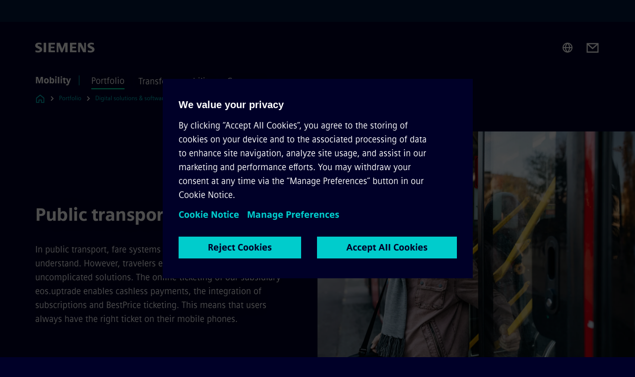

--- FILE ---
content_type: text/html
request_url: https://www.mobility.siemens.com/us/en/portfolio/digital-solutions-software/mobility-as-a-service/ticketing.html
body_size: 10189
content:
<!DOCTYPE html>
<html lang='en' dir='ltr'>

  <head>
    <meta charset='utf-8' />
    <link rel="stylesheet" type="text/css" href="/assets/static/onRenderClient.45efb5d4.css"><link rel="stylesheet" type="text/css" href="/assets/static/search.1156d725.css"><link rel="stylesheet" type="text/css" href="/assets/static/StepCarousel.cca2ceee.css"><link rel="stylesheet" type="text/css" href="/assets/static/ResponsiveLayout.7f1d8e7e.css"><link rel="stylesheet" type="text/css" href="/assets/static/Modal.02e7bb2e.css"><link rel="stylesheet" type="text/css" href="/assets/static/ScrollbarShadows.5173f092.css"><link rel="stylesheet" type="text/css" href="/assets/static/use-section-in-viewport.db47ab30.css">
    <link rel="stylesheet" type="text/css" href="/assets/static/StageWrapper.f250b17a.css"><link rel="stylesheet" type="text/css" href="/assets/static/Logo.0c904b93.css"><link rel="stylesheet" type="text/css" href="/assets/static/SearchInput.2865e8cc.css"><link rel="stylesheet" type="text/css" href="/assets/static/Breadcrumbs.3497a2a9.css"><link rel="stylesheet" type="text/css" href="/assets/static/DefaultPage.ec7bd55c.css"><link rel="preload" href="/assets/static/Intro.eabeca32.css" as="style" type="text/css"><link rel="preload" href="/assets/static/QuoteImage.0881d19c.css" as="style" type="text/css"><link rel="preload" href="/assets/static/ContentBanner.3f9884db.css" as="style" type="text/css"><link rel="preload" href="/assets/static/ContentGallery.384c7217.css" as="style" type="text/css"><link rel="preload" href="/assets/static/ComponentHeadline.169a9336.css" as="style" type="text/css"><link rel="preload" href="/assets/static/MediaRichText.003cb392.css" as="style" type="text/css"><link rel="preload" href="/assets/static/Button.7d9878e9.css" as="style" type="text/css"><meta name="viewport" content="width=device-width, initial-scale=1, maximum-scale=1, minimum-scale=1, user-scalable=no, viewport-fit=cover" /><meta name='app-revision' content='2025-11-20T10:13:36.000Z - master - 6f77caf' /><meta http-equiv='Cache-Control' content='public, max-age=600, must-revalidate'><link rel="preload" as="image" imagesrcset="https://assets.new.siemens.com/siemens/assets/api/uuid:b67fbd62-869b-486c-942c-e66b70d784f7/width:3840/quality:high/siemens-mobility-software-maas-bus.webp 3840w,https://assets.new.siemens.com/siemens/assets/api/uuid:b67fbd62-869b-486c-942c-e66b70d784f7/width:2732/quality:high/siemens-mobility-software-maas-bus.webp 2732w,https://assets.new.siemens.com/siemens/assets/api/uuid:b67fbd62-869b-486c-942c-e66b70d784f7/width:2224/quality:high/siemens-mobility-software-maas-bus.webp 2224w,https://assets.new.siemens.com/siemens/assets/api/uuid:b67fbd62-869b-486c-942c-e66b70d784f7/width:2048/quality:high/siemens-mobility-software-maas-bus.webp 2048w,https://assets.new.siemens.com/siemens/assets/api/uuid:b67fbd62-869b-486c-942c-e66b70d784f7/width:1920/quality:high/siemens-mobility-software-maas-bus.webp 1920w,https://assets.new.siemens.com/siemens/assets/api/uuid:b67fbd62-869b-486c-942c-e66b70d784f7/width:1266/quality:high/siemens-mobility-software-maas-bus.webp 1266w,https://assets.new.siemens.com/siemens/assets/api/uuid:b67fbd62-869b-486c-942c-e66b70d784f7/width:1125/quality:high/siemens-mobility-software-maas-bus.webp 1125w,https://assets.new.siemens.com/siemens/assets/api/uuid:b67fbd62-869b-486c-942c-e66b70d784f7/width:750/quality:high/siemens-mobility-software-maas-bus.webp 750w,https://assets.new.siemens.com/siemens/assets/api/uuid:b67fbd62-869b-486c-942c-e66b70d784f7/width:640/quality:high/siemens-mobility-software-maas-bus.webp 640w,https://assets.new.siemens.com/siemens/assets/api/uuid:b67fbd62-869b-486c-942c-e66b70d784f7/width:320/quality:high/siemens-mobility-software-maas-bus.webp 320w,https://assets.new.siemens.com/siemens/assets/api/uuid:b67fbd62-869b-486c-942c-e66b70d784f7/width:100/quality:low/siemens-mobility-software-maas-bus.webp 100w" imagesizes="100vw" fetchpriority="high" /><title>Public transport ticketing - Siemens Mobility US</title>
<link rel="canonical" href="https://www.mobility.siemens.com/us/en/portfolio/digital-solutions-software/mobility-as-a-service/ticketing.html">
<meta name="dc.date.created" content="2023-12-12T05:06:14Z" data-generated="">
<meta name="dc.date.modified" content="2023-12-12T05:06:14Z" data-generated="">
<meta name="dc.identifier" content="/content/tenants/siemens-mobility/us/en/portfolio/digital-solutions-software/mobility-as-a-service/ticketing" data-generated="">
<meta name="dc.language" content="en" data-generated="">
<meta name="dc.region" content="us" data-generated="">
<meta name="dc.type" content="fw_mobility-portfolio-detail" data-generated="">
<meta name="description" content="The software of our subsidiary eos.uptrade offers ticketing solutions that enable easy and cashless payment in public transport." data-generated="">
<meta name="fragmentUUID" content="siem:P1VoZ5GmCMU" data-generated="">
<meta name="google-site-verification" content="Fvc_0K5ODtgQhJnUZsLIdmILnMTt2yNV_oA4xxtDVSw" data-generated="">
<meta name="language" content="en" data-generated="">
<meta name="msapplication-tap-highlight" content="NO" data-generated="">
<meta name="org" content="MO RI IMS" data-generated="">
<meta name="robots" content="follow,index" data-generated="">
<meta name="searchTeaserImage" content="https://assets.new.siemens.com/siemens/assets/api/uuid:b67fbd62-869b-486c-942c-e66b70d784f7/width:2000/quality:high/siemens-mobility-software-maas-bus.jpg" data-generated="">
<meta name="searchTitle" content="Public transport ticketing" data-generated="">
<meta name="template" content="fw_siemens-story-page" data-generated="">
<meta name="twitter:card" content="summary_large_image" data-generated="">
<meta name="twitter:description" content="The software of our subsidiary eos.uptrade offers ticketing solutions that enable easy and cashless payment in public transport." data-generated="">
<meta name="twitter:image" content="https://assets.new.siemens.com/siemens/assets/api/uuid:b67fbd62-869b-486c-942c-e66b70d784f7/width:2000/quality:high/siemens-mobility-software-maas-bus.jpg" data-generated="">
<meta name="twitter:site" content="@SiemensMobility" data-generated="">
<meta name="twitter:title" content="Public transport ticketing" data-generated="">
<meta property="og:description" content="The software of our subsidiary eos.uptrade offers ticketing solutions that enable easy and cashless payment in public transport." data-generated="">
<meta property="og:image" content="https://assets.new.siemens.com/siemens/assets/api/uuid:b67fbd62-869b-486c-942c-e66b70d784f7/width:2000/quality:high/siemens-mobility-software-maas-bus.jpg" data-generated="">
<meta property="og:locale" content="en" data-generated="">
<meta property="og:site_name" content="Siemens Mobility Global" data-generated="">
<meta property="og:title" content="Public transport ticketing" data-generated="">
<meta property="og:type" content="website" data-generated="">
<meta property="og:url" content="https://www.mobility.siemens.com/us/en/portfolio/digital-solutions-software/mobility-as-a-service/ticketing.html" data-generated=""><link rel="preconnect" href="https://assets.adobedtm.com" /><link rel="preconnect" href="https://w3.siemens.com" /><link rel="preconnect" href="https://siemens.sc.omtrdc.net" /><link rel="preconnect" href="https://assets.new.siemens.com" /><link rel='preconnect' href='https://api.dc.siemens.com/fluidweb' /><script src='//assets.adobedtm.com/launch-EN94e8a0c1a62247fb92741f83d3ea12b6.min.js'></script><link rel="apple-touch-icon" sizes="180x180" href="https://cdn.c2comms.cloud/images/favicons/1.0/apple-touch-icon.png"><link rel="icon" type="image/png" sizes="32x32" href="https://cdn.c2comms.cloud/images/favicons/1.0/favicon-32x32.png"><link rel="icon" type="image/png" sizes="16x16" href="https://cdn.c2comms.cloud/images/favicons/1.0/favicon-16x16.png"><link rel="manifest" href="https://cdn.c2comms.cloud/images/favicons/1.0/site.webmanifest"><link rel="mask-icon" href="https://cdn.c2comms.cloud/images/favicons/1.0/safari-pinned-tab.svg" color="#5bbad5"><link rel="shortcut icon" href="https://cdn.c2comms.cloud/images/favicons/1.0/favicon.ico"><meta name="msapplication-TileColor" content="#da532c"><meta name="msapplication-config" content="https://cdn.c2comms.cloud/images/favicons/1.0/browserconfig.xml"><meta name="theme-color" content="#ffffff"><script> var _mtm = window._mtm = window._mtm || []; _mtm.push({'mtm.startTime': (new Date().getTime()), 'event': 'mtm.Start'});
      (function() {
        var d=document, g=d.createElement('script'), s=d.getElementsByTagName('script')[0];
        g.async=true; g.src='https://w3.siemens.com/js/container_uU5Hf9DT.js'; s.parentNode.insertBefore(g,s);
      })();
    </script>
  </head>

  <body class='fluidWebRoot'>
    <div id='app'><div class="app"><!--[--><div class="page fluidPage"><div class="fluidPage__wrapper page__wrapper"><!--[--><header class="header"><ul class="skipLinks" data-ste-element="skip-links"><li><a style="" class="button button--tertiary button--default button--icon button--iconArrowRight button--iconRight button--link skipLinks__skipLink skipLinks__skipLink" data-ste-element href="#main" target="_self"><!--[-->Skip to main content<!--]--></a></li><li><a data-ste-element="inlineLink" class="skipLinks__skipLink inlineLink inlineLink--default skipLinks__skipLink" href="#navigation"><!--[--><!----><!--[--><!--[-->Skip to main navigation<!--]--><!--]--><span class="icon icon__name--chevron-right inlineLink__icon" data-ste-element="icon" style="--icon-color:white;--icon-size:20px;" position="after"></span><!--]--></a></li><li><a data-ste-element="inlineLink" class="skipLinks__skipLink inlineLink inlineLink--default skipLinks__skipLink" href="#footer"><!--[--><!----><!--[--><!--[-->Skip to footer<!--]--><!--]--><span class="icon icon__name--chevron-right inlineLink__icon" data-ste-element="icon" style="--icon-color:white;--icon-size:20px;" position="after"></span><!--]--></a></li></ul><div class="responsiveLayout responsiveLayout--hideOnXsmall responsiveLayout--hideOnSmall header__metaMenu"><!--[--><!----><!----><!--]--></div><div class="header__topBar"><div class="header__logoContainer"><!--[--><!----><div class="logo" data-ste-element="logo"><a class="logo__logo" tabindex="0" title="Siemens" aria-label="Siemens" href="https://www.siemens.com/us/en.html" target="_self"><!--[--><div class="logo__logoSiemens logo__logoSiemens--white"></div><!--]--></a></div><!--]--><!----></div><div class="header__iconsWrapper"><div class="headerSearch" data-ste-element="header-search"><form class="headerSearch__form"><!----><div class="headerSearch__animationWrapper"><div class="responsiveLayout responsiveLayout--hideOnMedium responsiveLayout--hideOnLarge responsiveLayout--hideOnXlarge"><!--[--><button class="headerSearch__icon" type="submit" value="search" aria-label="Ask or search anything…"></button><!--]--></div><div class="responsiveLayout responsiveLayout--hideOnXsmall responsiveLayout--hideOnSmall"><!--[--><div class="submitInput submitInput--normal submitInput--empty headerSearch__inputWrapper" data-ste-element="submitInput"><!--[--><!--]--><input id="submitInput__input" value data-hj-allow aria-controls="suggestionList__undefined" class="headerSearch__input submitInput__input" aria-label="Ask or search anything…" placeholder="Ask or search anything…" size="23" maxlength="2000" type="text"><!--[--><!--]--><button class="submitInput__applyButton submitInput__applyButton--search" aria-label="Ask or search anything…"></button><!--[--><!--]--></div><div style="display:none;" class="headerSearch__dropdown"><div><span class="headerSearch__suggestionAudioHint" aria-live="polite" tabindex="-1">0 suggestions available. Use the up and down arrow keys to navigate.</span><div class="headerSearch__suggestionHeadline" tabindex="-1">Search suggestion</div><ul id="suggestionList__undefined" class="headerSearch__suggestions"><!--[--><!--]--><!--[--><!--]--><!--[--><!--]--></ul></div><!----></div><!--]--></div></div></form></div><!----><!----><div class="header__regionSelectorWrapper"><div class="regionSelector"><button id="meta-nav" class="regionSelector__trigger" data-ste-element="region-selector" aria-label="Region Selector" aria-expanded="false" data-disable-live-translation><div class="responsiveLayout responsiveLayout--hideOnXsmall responsiveLayout--hideOnSmall responsiveLayout--hideOnMedium"><!--[--><span data-disable-live-translation>United States</span><!--]--></div></button><!----><!----><!----></div></div><a style="" aria-label="Contact us" class="button button--tertiary button--default button--link header__contactUs header__contactUs" data-ste-element href="https://www.mobility.siemens.com/us/en/general/contact.html" target="_self"><!--[--><!--]--></a><!----><div class="header__navigationCloseWrapper"><!----></div><!----></div></div><div class="header__navigationWrapper"><div style="display:none;"><div class="platformNameSearch" data-v-4e447f48><a data-ste-element="inlineLink" role="link" class="platformNameSearch__link inlineLink inlineLink--default platformNameSearch__link" tabindex="0" title="Mobility" aria-label="Mobility" href="https://www.mobility.siemens.com/us/en.html" data-v-4e447f48><!--[--><span class="platformNameSearch__icon" data-v-4e447f48></span> Siemens Mobility<!--]--></a></div></div><nav id="navigation" class="header__navigation" aria-label="Header primary navigation"><div class="platformName header__platformName"><a class="platformName__link" tabindex="0" title="Mobility" aria-label="Mobility" href="https://www.mobility.siemens.com/us/en.html" target="_self">Mobility</a></div><div class="responsiveLayout responsiveLayout--hideOnMedium responsiveLayout--hideOnLarge responsiveLayout--hideOnXlarge"><!--[--><ul><div class="header__burgerMenuWrapper"><button id="navigation" class="header__burgerMenu" aria-label="main menu" aria-expanded="false"></button></div></ul><!--]--></div><div class="responsiveLayout responsiveLayout--hideOnXsmall responsiveLayout--hideOnSmall" style="display:contents;"><!--[--><div class="stepCarousel"><ul class="stepCarousel__links"><!--[--><li class="stepCarousel__link"><!--[--><button class="header__firstNaviItem header__firstNaviItem--activePath" aria-expanded="false" aria-haspopup="false" aria-live="off">Portfolio</button><!--]--></li><li class="stepCarousel__link"><!--[--><button class="header__firstNaviItem" aria-expanded="false" aria-haspopup="false" aria-live="off">Transform mobility</button><!--]--></li><li class="stepCarousel__link"><!--[--><button class="header__firstNaviItem" aria-expanded="false" aria-haspopup="false" aria-live="off">Company</button><!--]--></li><!--]--><li><!--[--><!--]--></li></ul><!----><!----></div><!--]--></div></nav></div><!----><!----><!----><!----></header><!----><!--]--><!--[--><!--[--><main id="main" class="contentTree" data-ste-element="content-tree"><div class="contentTree__itemsWrapper"><!--[--><div class="contentTree__item"><!--[--><!--[--><div class="pageSection pageSection__layoutDefault stage stage--firstStage stage--imageRight" data-test="dads" id="siem:C8K5fm7UbfO" data-anchor="Publictransportticketing" data-ste-element="stage"><!--[--><!--[--><!----><div class="stage__content"><div class="stage__headerContainer"><!----><h1 class="stage__header"><span>Public transport ticketing</span></h1></div><div class="responsiveLayout responsiveLayout--hideOnXsmall responsiveLayout--hideOnSmall"><!--[--><div class="stage__description"><div class="stage__text"><html><head></head><body>In public transport, fare systems are often difficult to understand. However, travelers expect quick and uncomplicated solutions. The online ticketing of our subsidiary eos.uptrade enables cashless payments, the integration of subscriptions and BestPrice ticketing. This means that users always have the right ticket on their mobile phones.</body></html></div><!----><div class="stage__buttonsContainer"><!----></div></div><!----><!--]--></div></div><div class="stage__contentImage"><div class="responsiveImage--hasAspectRatio responsiveImage" data-ste-element="responsive-image" style="padding-bottom:75%;"><!--[--><picture><!--[--><source data-sizes="auto" type="image/webp" data-srcset="https://assets.new.siemens.com/siemens/assets/api/uuid:b67fbd62-869b-486c-942c-e66b70d784f7/width:3840/quality:high/siemens-mobility-software-maas-bus.webp 3840w,https://assets.new.siemens.com/siemens/assets/api/uuid:b67fbd62-869b-486c-942c-e66b70d784f7/width:2732/quality:high/siemens-mobility-software-maas-bus.webp 2732w,https://assets.new.siemens.com/siemens/assets/api/uuid:b67fbd62-869b-486c-942c-e66b70d784f7/width:2224/quality:high/siemens-mobility-software-maas-bus.webp 2224w,https://assets.new.siemens.com/siemens/assets/api/uuid:b67fbd62-869b-486c-942c-e66b70d784f7/width:2048/quality:high/siemens-mobility-software-maas-bus.webp 2048w,https://assets.new.siemens.com/siemens/assets/api/uuid:b67fbd62-869b-486c-942c-e66b70d784f7/width:1920/quality:high/siemens-mobility-software-maas-bus.webp 1920w,https://assets.new.siemens.com/siemens/assets/api/uuid:b67fbd62-869b-486c-942c-e66b70d784f7/width:1266/quality:high/siemens-mobility-software-maas-bus.webp 1266w,https://assets.new.siemens.com/siemens/assets/api/uuid:b67fbd62-869b-486c-942c-e66b70d784f7/width:1125/quality:high/siemens-mobility-software-maas-bus.webp 1125w,https://assets.new.siemens.com/siemens/assets/api/uuid:b67fbd62-869b-486c-942c-e66b70d784f7/width:750/quality:high/siemens-mobility-software-maas-bus.webp 750w,https://assets.new.siemens.com/siemens/assets/api/uuid:b67fbd62-869b-486c-942c-e66b70d784f7/width:640/quality:high/siemens-mobility-software-maas-bus.webp 640w,https://assets.new.siemens.com/siemens/assets/api/uuid:b67fbd62-869b-486c-942c-e66b70d784f7/width:320/quality:high/siemens-mobility-software-maas-bus.webp 320w,https://assets.new.siemens.com/siemens/assets/api/uuid:b67fbd62-869b-486c-942c-e66b70d784f7/width:100/quality:low/siemens-mobility-software-maas-bus.webp 100w" data-lowsrc="https://assets.new.siemens.com/siemens/assets/api/uuid:b67fbd62-869b-486c-942c-e66b70d784f7/width:100/quality:low/siemens-mobility-software-maas-bus.jpg"><source data-sizes="auto" data-srcset="https://assets.new.siemens.com/siemens/assets/api/uuid:b67fbd62-869b-486c-942c-e66b70d784f7/width:3840/quality:high/siemens-mobility-software-maas-bus.jpg 3840w,https://assets.new.siemens.com/siemens/assets/api/uuid:b67fbd62-869b-486c-942c-e66b70d784f7/width:2732/quality:high/siemens-mobility-software-maas-bus.jpg 2732w,https://assets.new.siemens.com/siemens/assets/api/uuid:b67fbd62-869b-486c-942c-e66b70d784f7/width:2224/quality:high/siemens-mobility-software-maas-bus.jpg 2224w,https://assets.new.siemens.com/siemens/assets/api/uuid:b67fbd62-869b-486c-942c-e66b70d784f7/width:2048/quality:high/siemens-mobility-software-maas-bus.jpg 2048w,https://assets.new.siemens.com/siemens/assets/api/uuid:b67fbd62-869b-486c-942c-e66b70d784f7/width:1920/quality:high/siemens-mobility-software-maas-bus.jpg 1920w,https://assets.new.siemens.com/siemens/assets/api/uuid:b67fbd62-869b-486c-942c-e66b70d784f7/width:1266/quality:high/siemens-mobility-software-maas-bus.jpg 1266w,https://assets.new.siemens.com/siemens/assets/api/uuid:b67fbd62-869b-486c-942c-e66b70d784f7/width:1125/quality:high/siemens-mobility-software-maas-bus.jpg 1125w,https://assets.new.siemens.com/siemens/assets/api/uuid:b67fbd62-869b-486c-942c-e66b70d784f7/width:750/quality:high/siemens-mobility-software-maas-bus.jpg 750w,https://assets.new.siemens.com/siemens/assets/api/uuid:b67fbd62-869b-486c-942c-e66b70d784f7/width:640/quality:high/siemens-mobility-software-maas-bus.jpg 640w,https://assets.new.siemens.com/siemens/assets/api/uuid:b67fbd62-869b-486c-942c-e66b70d784f7/width:320/quality:high/siemens-mobility-software-maas-bus.jpg 320w,https://assets.new.siemens.com/siemens/assets/api/uuid:b67fbd62-869b-486c-942c-e66b70d784f7/width:100/quality:low/siemens-mobility-software-maas-bus.jpg 100w" data-lowsrc="https://assets.new.siemens.com/siemens/assets/api/uuid:b67fbd62-869b-486c-942c-e66b70d784f7/width:100/quality:low/siemens-mobility-software-maas-bus.webp"><!--]--><img data-sizes="auto" alt title class="lazyload blur-up responsiveImage__blurUp--always" width="4" height="3" style="position:absolute;" data-src="https://assets.new.siemens.com/siemens/assets/api/uuid:b67fbd62-869b-486c-942c-e66b70d784f7/width:100/quality:low/siemens-mobility-software-maas-bus.jpg"></picture><noscript><picture><!--[--><source type="image/webp" srcset="https://assets.new.siemens.com/siemens/assets/api/uuid:b67fbd62-869b-486c-942c-e66b70d784f7/width:3840/quality:high/siemens-mobility-software-maas-bus.webp 3840w,https://assets.new.siemens.com/siemens/assets/api/uuid:b67fbd62-869b-486c-942c-e66b70d784f7/width:2732/quality:high/siemens-mobility-software-maas-bus.webp 2732w,https://assets.new.siemens.com/siemens/assets/api/uuid:b67fbd62-869b-486c-942c-e66b70d784f7/width:2224/quality:high/siemens-mobility-software-maas-bus.webp 2224w,https://assets.new.siemens.com/siemens/assets/api/uuid:b67fbd62-869b-486c-942c-e66b70d784f7/width:2048/quality:high/siemens-mobility-software-maas-bus.webp 2048w,https://assets.new.siemens.com/siemens/assets/api/uuid:b67fbd62-869b-486c-942c-e66b70d784f7/width:1920/quality:high/siemens-mobility-software-maas-bus.webp 1920w,https://assets.new.siemens.com/siemens/assets/api/uuid:b67fbd62-869b-486c-942c-e66b70d784f7/width:1266/quality:high/siemens-mobility-software-maas-bus.webp 1266w,https://assets.new.siemens.com/siemens/assets/api/uuid:b67fbd62-869b-486c-942c-e66b70d784f7/width:1125/quality:high/siemens-mobility-software-maas-bus.webp 1125w,https://assets.new.siemens.com/siemens/assets/api/uuid:b67fbd62-869b-486c-942c-e66b70d784f7/width:750/quality:high/siemens-mobility-software-maas-bus.webp 750w,https://assets.new.siemens.com/siemens/assets/api/uuid:b67fbd62-869b-486c-942c-e66b70d784f7/width:640/quality:high/siemens-mobility-software-maas-bus.webp 640w,https://assets.new.siemens.com/siemens/assets/api/uuid:b67fbd62-869b-486c-942c-e66b70d784f7/width:320/quality:high/siemens-mobility-software-maas-bus.webp 320w,https://assets.new.siemens.com/siemens/assets/api/uuid:b67fbd62-869b-486c-942c-e66b70d784f7/width:100/quality:low/siemens-mobility-software-maas-bus.webp 100w"><source srcset="https://assets.new.siemens.com/siemens/assets/api/uuid:b67fbd62-869b-486c-942c-e66b70d784f7/width:3840/quality:high/siemens-mobility-software-maas-bus.jpg 3840w,https://assets.new.siemens.com/siemens/assets/api/uuid:b67fbd62-869b-486c-942c-e66b70d784f7/width:2732/quality:high/siemens-mobility-software-maas-bus.jpg 2732w,https://assets.new.siemens.com/siemens/assets/api/uuid:b67fbd62-869b-486c-942c-e66b70d784f7/width:2224/quality:high/siemens-mobility-software-maas-bus.jpg 2224w,https://assets.new.siemens.com/siemens/assets/api/uuid:b67fbd62-869b-486c-942c-e66b70d784f7/width:2048/quality:high/siemens-mobility-software-maas-bus.jpg 2048w,https://assets.new.siemens.com/siemens/assets/api/uuid:b67fbd62-869b-486c-942c-e66b70d784f7/width:1920/quality:high/siemens-mobility-software-maas-bus.jpg 1920w,https://assets.new.siemens.com/siemens/assets/api/uuid:b67fbd62-869b-486c-942c-e66b70d784f7/width:1266/quality:high/siemens-mobility-software-maas-bus.jpg 1266w,https://assets.new.siemens.com/siemens/assets/api/uuid:b67fbd62-869b-486c-942c-e66b70d784f7/width:1125/quality:high/siemens-mobility-software-maas-bus.jpg 1125w,https://assets.new.siemens.com/siemens/assets/api/uuid:b67fbd62-869b-486c-942c-e66b70d784f7/width:750/quality:high/siemens-mobility-software-maas-bus.jpg 750w,https://assets.new.siemens.com/siemens/assets/api/uuid:b67fbd62-869b-486c-942c-e66b70d784f7/width:640/quality:high/siemens-mobility-software-maas-bus.jpg 640w,https://assets.new.siemens.com/siemens/assets/api/uuid:b67fbd62-869b-486c-942c-e66b70d784f7/width:320/quality:high/siemens-mobility-software-maas-bus.jpg 320w,https://assets.new.siemens.com/siemens/assets/api/uuid:b67fbd62-869b-486c-942c-e66b70d784f7/width:100/quality:low/siemens-mobility-software-maas-bus.jpg 100w"><!--]--><img alt title loading="lazy" class="" style="position:absolute;" src="https://assets.new.siemens.com/siemens/assets/api/uuid:b67fbd62-869b-486c-942c-e66b70d784f7/width:100/quality:low/siemens-mobility-software-maas-bus.jpg" width="4" height="3"></picture></noscript><!--]--><!----></div><!----></div><div class="responsiveLayout responsiveLayout--hideOnMedium responsiveLayout--hideOnLarge responsiveLayout--hideOnXlarge"><!--[--><div class="stage__description"><div class="stage__text"><html><head></head><body>In public transport, fare systems are often difficult to understand. However, travelers expect quick and uncomplicated solutions. The online ticketing of our subsidiary eos.uptrade enables cashless payments, the integration of subscriptions and BestPrice ticketing. This means that users always have the right ticket on their mobile phones.</body></html></div><!----><div class="stage__buttonsContainer"><!----></div></div><!----><!--]--></div><!--]--><!--]--></div><!----><!--]--><!----><!----><!--]--></div><div class="contentTree__item"><!----></div><div class="contentTree__item"><!----></div><div class="contentTree__item"><!----></div><div class="contentTree__item"><!----></div><div class="contentTree__item"><!----></div><div class="contentTree__item"><!----></div><div class="contentTree__item"><!----></div><div class="contentTree__item"><!----></div><!--]--><div class="contentTree__item"><!----></div></div></main><!--]--><!--]--></div><!----><!----><div class="page__backToTopButtonContainer"><!----></div><footer id="footer" class="footer" data-ste-element="footer"><!--[--><!--[--><ul class="footer__footerLinksWrapper footer__footerLinksWrapper--flexEnd"><!--[--><li class="footer__footerLinksItem"><a class="footerLink footer__footerLink" data-ste-element="footerLink" href="https://www.mobility.siemens.com/us/en/general/legal.html" data-v-774b2169><!--[-->Corporate Information<!--]--></a></li><li class="footer__footerLinksItem"><a class="footerLink footer__footerLink" data-ste-element="footerLink" href="https://www.mobility.siemens.com/us/en/general/privacy-notice.html" data-v-774b2169><!--[-->Privacy Notice<!--]--></a></li><li class="footer__footerLinksItem"><a class="footerLink footer__footerLink" data-ste-element="footerLink" href="https://www.mobility.siemens.com/us/en/general/cookie-notice.html" data-v-774b2169><!--[-->Cookie Notice<!--]--></a></li><li class="footer__footerLinksItem"><a class="footerLink footer__footerLink" data-ste-element="footerLink" href="https://www.mobility.siemens.com/us/en/general/terms-of-use.html" data-v-774b2169><!--[-->Terms of Use<!--]--></a></li><li class="footer__footerLinksItem"><a class="footerLink footer__footerLink" data-ste-element="footerLink" href="https://www.mobility.siemens.com/us/en/general/digital-id.html" data-v-774b2169><!--[-->Digital ID<!--]--></a></li><li class="footer__footerLinksItem"><a class="footerLink footer__footerLink" data-ste-element="footerLink" href="https://www.siemens.com/whistleblowing" data-v-774b2169><!--[-->Whistleblowing<!--]--></a></li><!--]--></ul><!--]--><!--[--><!----><!--]--><!--[--><div class="footer__copyrightWrapper"><span class="footer__copyright">© Siemens Mobility 2025</span></div><!--]--><!--[--><div class="footer__socialMedia__wrapper"><div class="logo_wrapper"><div id="logo" class="logo"><a class="logo__logo" href="https://www.siemens.com/global/en.html" tabindex="0" title="Siemens" aria-label="Siemens" style="" target="_blank"><div class="logo__logoSiemens"></div></a></div><!--[--><div class="vertical-line"></div><a class="footer__copyrightLink" href="/us/en.html" target="_self">Mobility</a><!--]--></div><ul class="footer__socialMedia_links"><!--[--><li><a aria-label="LinkedIn" href="https://www.linkedin.com/showcase/siemens-mobility/" class="footer__socialMediaItem" rel="noopener noreferrer" target="_blank"><span class="icon icon__name--linkedin" data-ste-element="icon" style="--icon-color:white;--icon-size:24px;"></span></a></li><li><a aria-label="YouTube" href="https://www.youtube.com/siemensmobilityglobal" class="footer__socialMediaItem" rel="noopener noreferrer" target="_blank"><span class="icon icon__name--youtube" data-ste-element="icon" style="--icon-color:white;--icon-size:24px;"></span></a></li><li><a aria-label="Instagram" href="https://www.instagram.com/siemens_mobility/" class="footer__socialMediaItem" rel="noopener noreferrer" target="_blank"><span class="icon icon__name--instagram" data-ste-element="icon" style="--icon-color:white;--icon-size:24px;"></span></a></li><li><a aria-label="Twitter" href="https://twitter.com/SiemensMobility" class="footer__socialMediaItem" rel="noopener noreferrer" target="_blank"><span class="icon icon__name--twitter" data-ste-element="icon" style="--icon-color:white;--icon-size:24px;"></span></a></li><li><a aria-label="Facebook" href="https://www.facebook.com/SiemensMobility" class="footer__socialMediaItem" rel="noopener noreferrer" target="_blank"><span class="icon icon__name--facebook" data-ste-element="icon" style="--icon-color:white;--icon-size:24px;"></span></a></li><!--]--></ul></div><!--]--><!--]--></footer></div><!--]--></div></div>
    <link rel="modulepreload" href="/assets/js/ResponsiveImage-440f251c.js" as="script" type="text/javascript"><link rel="modulepreload" href="/assets/js/PageSection-a3cc87c7.js" as="script" type="text/javascript"><link rel="modulepreload" href="/assets/js/StageWrapper.vue_vue_type_script_setup_true_lang-f9fdb537.js" as="script" type="text/javascript"><link rel="modulepreload" href="/assets/js/StageWrapper-2ab0fcbd.js" as="script" type="text/javascript"><link rel="modulepreload" href="/assets/js/Button-54bae0bc.js" as="script" type="text/javascript"><link rel="modulepreload" href="/assets/js/DefaultPage-fc7114f0.js" as="script" type="text/javascript"><link rel="modulepreload" href="/assets/js/Intro-c9de3385.js" as="script" type="text/javascript"><link rel="modulepreload" href="/assets/js/QuoteImage-29c2c39a.js" as="script" type="text/javascript"><link rel="modulepreload" href="/assets/js/ContentBanner-4aefc19d.js" as="script" type="text/javascript"><link rel="modulepreload" href="/assets/js/ContentGallery-cedf7bb6.js" as="script" type="text/javascript"><link rel="modulepreload" href="/assets/js/MediaRichText-763b3839.js" as="script" type="text/javascript"><script>"use strict";(()=>{var{replace:s}="",g=/&(?:amp|#38|lt|#60|gt|#62|apos|#39|quot|#34);/g;var l={"&amp;":"&","&#38;":"&","&lt;":"<","&#60;":"<","&gt;":">","&#62;":">","&apos;":"'","&#39;":"'","&quot;":'"',"&#34;":'"'},p=e=>l[e],n=e=>s.call(e,g,p);var o={A:"groupA",B:"groupB"};var t={BAD_REQUEST:400,INTERNAL_SERVER_ERROR:500,NOT_FOUND:404,TEMPORARY_REDIRECT:307,UNARHORIZED:401},c={[t.TEMPORARY_REDIRECT]:{code:t.BAD_REQUEST,message:"Method and body not changed.",title:"Temporary Redirect"},[t.BAD_REQUEST]:{code:t.BAD_REQUEST,title:"Bad request"},[t.UNARHORIZED]:{code:t.UNARHORIZED,title:"Unauthorized"},[t.NOT_FOUND]:{code:t.NOT_FOUND,message:"This page could not be found.",title:"Page Not Found"},[t.INTERNAL_SERVER_ERROR]:{code:t.INTERNAL_SERVER_ERROR,message:"Internal Server Error",title:"Something went wrong."}};var r=(e,a)=>{if(!a)return;if(a==="main"){e.abtest=o.A;return}e.abtest=o.B,e.path=e.path.replace(/(.*)-b\.html$/,"$1.html")};window.siemens={datalayer:JSON.parse(n(`{\&quot;activateStream\&quot;:false,\&quot;companyName\&quot;:\&quot;Siemens Mobility Global\&quot;,\&quot;component\&quot;:{},\&quot;copyright\&quot;:\&quot;© Siemens Mobility &lt;year&gt;\&quot;,\&quot;dateFormat\&quot;:\&quot;MMM d, yyyy\&quot;,\&quot;dateFormatWithoutYear\&quot;:\&quot;MMM d\&quot;,\&quot;designVariant\&quot;:\&quot;dark\&quot;,\&quot;footerLinks\&quot;:[{\&quot;text\&quot;:\&quot;Corporate Information\&quot;,\&quot;url\&quot;:\&quot;https://www.mobility.siemens.com/us/en/general/legal.html\&quot;,\&quot;target\&quot;:\&quot;newtab\&quot;},{\&quot;text\&quot;:\&quot;Privacy Notice\&quot;,\&quot;url\&quot;:\&quot;https://www.mobility.siemens.com/us/en/general/privacy-notice.html\&quot;,\&quot;target\&quot;:\&quot;newtab\&quot;},{\&quot;text\&quot;:\&quot;Cookie Notice\&quot;,\&quot;url\&quot;:\&quot;https://www.mobility.siemens.com/us/en/general/cookie-notice.html\&quot;,\&quot;target\&quot;:\&quot;newtab\&quot;},{\&quot;text\&quot;:\&quot;Terms of Use\&quot;,\&quot;url\&quot;:\&quot;https://www.mobility.siemens.com/us/en/general/terms-of-use.html\&quot;,\&quot;target\&quot;:\&quot;newtab\&quot;},{\&quot;text\&quot;:\&quot;Digital ID\&quot;,\&quot;url\&quot;:\&quot;https://www.mobility.siemens.com/us/en/general/digital-id.html\&quot;,\&quot;target\&quot;:\&quot;newtab\&quot;},{\&quot;text\&quot;:\&quot;Whistleblowing\&quot;,\&quot;url\&quot;:\&quot;https://www.siemens.com/whistleblowing\&quot;,\&quot;target\&quot;:\&quot;newtab\&quot;}],\&quot;headerLinks\&quot;:[],\&quot;isBusinessLinksDeactivated\&quot;:true,\&quot;jquery\&quot;:false,\&quot;language\&quot;:\&quot;en\&quot;,\&quot;navRegion\&quot;:\&quot;us\&quot;,\&quot;navigation\&quot;:{\&quot;continent\&quot;:\&quot;Americas\&quot;,\&quot;inPageNavigation\&quot;:{\&quot;enabled\&quot;:false,\&quot;headlines\&quot;:[]},\&quot;navTitle\&quot;:\&quot;Public transport ticketing\&quot;,\&quot;navText\&quot;:\&quot;Public transport ticketing\&quot;,\&quot;hideInNav\&quot;:false,\&quot;showInBread\&quot;:true,\&quot;linkUrl\&quot;:\&quot;https://www.mobility.siemens.com/us/en/portfolio/digital-solutions-software/mobility-as-a-service/ticketing.html\&quot;,\&quot;rank\&quot;:5},\&quot;pagePath\&quot;:\&quot;/us/en/portfolio/digital-solutions-software/mobility-as-a-service/ticketing.html\&quot;,\&quot;pageStructure\&quot;:[\&quot;siem:C8K5fm7UbfO\&quot;,\&quot;siem:Xcw0Wq1fK7Y\&quot;,\&quot;siem:Gt9fEJa2V7n\&quot;,\&quot;siem:LkjMDth4sDp\&quot;,\&quot;siem:DppQYwF8MSs\&quot;,\&quot;siem:WKw6SH2ngnw\&quot;,\&quot;siem:ciAre3uwcdT\&quot;,\&quot;siem:cs83NPE52EO\&quot;,\&quot;siem:rZujn74WdzE\&quot;],\&quot;pageTitle\&quot;:\&quot;Public transport ticketing - Siemens Mobility US\&quot;,\&quot;snapScroll\&quot;:false,\&quot;socialChannels\&quot;:[{\&quot;label\&quot;:\&quot;LinkedIn\&quot;,\&quot;url\&quot;:\&quot;https://www.linkedin.com/showcase/siemens-mobility/\&quot;,\&quot;type\&quot;:\&quot;linkedin\&quot;},{\&quot;label\&quot;:\&quot;Instagram\&quot;,\&quot;url\&quot;:\&quot;https://www.instagram.com/siemens_mobility/\&quot;,\&quot;type\&quot;:\&quot;instagram\&quot;},{\&quot;label\&quot;:\&quot;Facebook\&quot;,\&quot;url\&quot;:\&quot;https://www.facebook.com/SiemensMobility\&quot;,\&quot;type\&quot;:\&quot;facebook\&quot;},{\&quot;label\&quot;:\&quot;YouTube\&quot;,\&quot;url\&quot;:\&quot;https://www.youtube.com/siemensmobilityglobal\&quot;,\&quot;type\&quot;:\&quot;youtube\&quot;},{\&quot;label\&quot;:\&quot;Twitter\&quot;,\&quot;url\&quot;:\&quot;https://twitter.com/SiemensMobility\&quot;,\&quot;type\&quot;:\&quot;twitter\&quot;}],\&quot;tagsearchContentItems\&quot;:[],\&quot;tagsearchEnableRelatedTags\&quot;:false,\&quot;tagsearchInitialContent\&quot;:[],\&quot;tagsearchShowRecommendations\&quot;:false,\&quot;tagsearchTags\&quot;:[],\&quot;topics\&quot;:[],\&quot;urlParams\&quot;:[],\&quot;useLazyload\&quot;:false}`)),pageConfiguration:JSON.parse(n(`{\&quot;path\&quot;:\&quot;/us/en/portfolio/digital-solutions-software/mobility-as-a-service/ticketing.html\&quot;,\&quot;dateFormat\&quot;:\&quot;MMM d, yyyy\&quot;,\&quot;dateFormatWithoutYear\&quot;:\&quot;MMM d\&quot;,\&quot;pageStructure\&quot;:[\&quot;siem:C8K5fm7UbfO\&quot;,\&quot;siem:Xcw0Wq1fK7Y\&quot;,\&quot;siem:Gt9fEJa2V7n\&quot;,\&quot;siem:LkjMDth4sDp\&quot;,\&quot;siem:DppQYwF8MSs\&quot;,\&quot;siem:WKw6SH2ngnw\&quot;,\&quot;siem:ciAre3uwcdT\&quot;,\&quot;siem:cs83NPE52EO\&quot;,\&quot;siem:rZujn74WdzE\&quot;],\&quot;tagsearchEnableRelatedTags\&quot;:false,\&quot;tagsearchInitialContent\&quot;:[],\&quot;tagsearchShowRecommendations\&quot;:false,\&quot;tagsearchTags\&quot;:[],\&quot;companyName\&quot;:\&quot;Siemens Mobility Global\&quot;,\&quot;copyRight\&quot;:\&quot;© Siemens Mobility &lt;year&gt;\&quot;,\&quot;socialChannels\&quot;:[{\&quot;label\&quot;:\&quot;LinkedIn\&quot;,\&quot;url\&quot;:\&quot;https://www.linkedin.com/showcase/siemens-mobility/\&quot;,\&quot;type\&quot;:\&quot;linkedin\&quot;},{\&quot;label\&quot;:\&quot;Instagram\&quot;,\&quot;url\&quot;:\&quot;https://www.instagram.com/siemens_mobility/\&quot;,\&quot;type\&quot;:\&quot;instagram\&quot;},{\&quot;label\&quot;:\&quot;Facebook\&quot;,\&quot;url\&quot;:\&quot;https://www.facebook.com/SiemensMobility\&quot;,\&quot;type\&quot;:\&quot;facebook\&quot;},{\&quot;label\&quot;:\&quot;YouTube\&quot;,\&quot;url\&quot;:\&quot;https://www.youtube.com/siemensmobilityglobal\&quot;,\&quot;type\&quot;:\&quot;youtube\&quot;},{\&quot;label\&quot;:\&quot;Twitter\&quot;,\&quot;url\&quot;:\&quot;https://twitter.com/SiemensMobility\&quot;,\&quot;type\&quot;:\&quot;twitter\&quot;}],\&quot;footerLinks\&quot;:[{\&quot;text\&quot;:\&quot;Corporate Information\&quot;,\&quot;url\&quot;:\&quot;https://www.mobility.siemens.com/us/en/general/legal.html\&quot;,\&quot;target\&quot;:\&quot;newtab\&quot;},{\&quot;text\&quot;:\&quot;Privacy Notice\&quot;,\&quot;url\&quot;:\&quot;https://www.mobility.siemens.com/us/en/general/privacy-notice.html\&quot;,\&quot;target\&quot;:\&quot;newtab\&quot;},{\&quot;text\&quot;:\&quot;Cookie Notice\&quot;,\&quot;url\&quot;:\&quot;https://www.mobility.siemens.com/us/en/general/cookie-notice.html\&quot;,\&quot;target\&quot;:\&quot;newtab\&quot;},{\&quot;text\&quot;:\&quot;Terms of Use\&quot;,\&quot;url\&quot;:\&quot;https://www.mobility.siemens.com/us/en/general/terms-of-use.html\&quot;,\&quot;target\&quot;:\&quot;newtab\&quot;},{\&quot;text\&quot;:\&quot;Digital ID\&quot;,\&quot;url\&quot;:\&quot;https://www.mobility.siemens.com/us/en/general/digital-id.html\&quot;,\&quot;target\&quot;:\&quot;newtab\&quot;},{\&quot;text\&quot;:\&quot;Whistleblowing\&quot;,\&quot;url\&quot;:\&quot;https://www.siemens.com/whistleblowing\&quot;,\&quot;target\&quot;:\&quot;newtab\&quot;}],\&quot;headerLinks\&quot;:[],\&quot;headerContactUsButtonLink\&quot;:\&quot;https://www.mobility.siemens.com/us/en/general/contact.html\&quot;,\&quot;language\&quot;:\&quot;en\&quot;,\&quot;activateStream\&quot;:false,\&quot;designVariant\&quot;:\&quot;dark\&quot;,\&quot;liveTranslation\&quot;:false,\&quot;snapScroll\&quot;:false,\&quot;analyticsPageTitle\&quot;:\&quot;Public transport ticketing\&quot;,\&quot;authorOrg\&quot;:\&quot;MO RI IMS\&quot;,\&quot;dateCreated\&quot;:\&quot;2023-12-12T02:08:08Z\&quot;,\&quot;dateModified\&quot;:\&quot;2023-12-12T02:08:11Z\&quot;,\&quot;datePublished\&quot;:\&quot;2023-12-12T05:06:14Z\&quot;,\&quot;fragment_uuid\&quot;:\&quot;siem:P1VoZ5GmCMU\&quot;,\&quot;ownerOrg\&quot;:\&quot;MO RI IMS\&quot;,\&quot;pageTitle\&quot;:\&quot;Public transport ticketing - Siemens Mobility US\&quot;,\&quot;metaData\&quot;:[\&quot;template=fw_siemens-story-page\&quot;,\&quot;og:image=https://assets.new.siemens.com/siemens/assets/api/uuid:b67fbd62-869b-486c-942c-e66b70d784f7/width:2000/quality:high/siemens-mobility-software-maas-bus.jpg\&quot;,\&quot;twitter:card=summary_large_image\&quot;,\&quot;og:site_name=Siemens Mobility Global\&quot;,\&quot;description=The software of our subsidiary eos.uptrade offers ticketing solutions that enable easy and cashless payment in public transport.\&quot;,\&quot;language=en\&quot;,\&quot;og:description=The software of our subsidiary eos.uptrade offers ticketing solutions that enable easy and cashless payment in public transport.\&quot;,\&quot;twitter:image=https://assets.new.siemens.com/siemens/assets/api/uuid:b67fbd62-869b-486c-942c-e66b70d784f7/width:2000/quality:high/siemens-mobility-software-maas-bus.jpg\&quot;,\&quot;twitter:site=@SiemensMobility\&quot;,\&quot;msapplication-tap-highlight=NO\&quot;,\&quot;dc.type=fw_mobility-portfolio-detail\&quot;,\&quot;robots=follow,index\&quot;,\&quot;og:type=website\&quot;,\&quot;twitter:title=Public transport ticketing\&quot;,\&quot;google-site-verification=Fvc_0K5ODtgQhJnUZsLIdmILnMTt2yNV_oA4xxtDVSw\&quot;,\&quot;org=MO RI IMS\&quot;,\&quot;og:title=Public transport ticketing\&quot;,\&quot;dc.date.created=2023-12-12T05:06:14Z\&quot;,\&quot;searchTeaserImage=https://assets.new.siemens.com/siemens/assets/api/uuid:b67fbd62-869b-486c-942c-e66b70d784f7/width:2000/quality:high/siemens-mobility-software-maas-bus.jpg\&quot;,\&quot;searchTitle=Public transport ticketing\&quot;,\&quot;dc.region=us\&quot;,\&quot;twitter:description=The software of our subsidiary eos.uptrade offers ticketing solutions that enable easy and cashless payment in public transport.\&quot;,\&quot;og:locale=en\&quot;,\&quot;dc.date.modified=2023-12-12T05:06:14Z\&quot;,\&quot;dc.identifier=/content/tenants/siemens-mobility/us/en/portfolio/digital-solutions-software/mobility-as-a-service/ticketing\&quot;,\&quot;fragmentUUID=siem:P1VoZ5GmCMU\&quot;,\&quot;dc.language=en\&quot;,\&quot;og:url=https://www.mobility.siemens.com/us/en/portfolio/digital-solutions-software/mobility-as-a-service/ticketing.html\&quot;],\&quot;linkData\&quot;:[\&quot;canonical=https://www.mobility.siemens.com/us/en/portfolio/digital-solutions-software/mobility-as-a-service/ticketing.html\&quot;],\&quot;pageVersion\&quot;:\&quot;1.0\&quot;,\&quot;systemURL\&quot;:\&quot;/content/tenants/siemens-mobility/us/en/portfolio/digital-solutions-software/mobility-as-a-service/ticketing\&quot;,\&quot;tags\&quot;:[],\&quot;template\&quot;:\&quot;fw_siemens-story-page\&quot;,\&quot;type\&quot;:\&quot;fw_mobility-portfolio-detail\&quot;,\&quot;visualTags\&quot;:[],\&quot;navigation\&quot;:{\&quot;continent\&quot;:\&quot;Americas\&quot;,\&quot;inPageNavigation\&quot;:{\&quot;enabled\&quot;:false,\&quot;headlines\&quot;:[]},\&quot;navTitle\&quot;:\&quot;Public transport ticketing\&quot;,\&quot;navText\&quot;:\&quot;Public transport ticketing\&quot;,\&quot;hideInNav\&quot;:false,\&quot;showInBread\&quot;:true,\&quot;linkUrl\&quot;:\&quot;https://www.mobility.siemens.com/us/en/portfolio/digital-solutions-software/mobility-as-a-service/ticketing.html\&quot;,\&quot;rank\&quot;:5},\&quot;navRegion\&quot;:\&quot;us\&quot;,\&quot;topics\&quot;:[],\&quot;tenant\&quot;:\&quot;SIEMENS_MOBILITY\&quot;,\&quot;domain\&quot;:\&quot;MOBILITY\&quot;}`)),pageReady:!1};window.siemens.datalayer.page=window.siemens.pageConfiguration;var i;try{i=__X_AB_TEST__}catch{}finally{r(window.siemens.pageConfiguration,i)}})();
</script><script src="//w3.siemens.com/ote/ote_config.js"></script><script src="//w3.siemens.com/ote/aem/ote.js"></script><script type='module' src='/assets/js/usercentrics/siemens-usercentrics-581b5ec2.js'></script><script>    
    var client = new XMLHttpRequest();
    client.open('HEAD', window.location.href);
    client.onreadystatechange = function() {
	    if (this.readyState === client.HEADERS_RECEIVED) {
		    const abtest = client.getResponseHeader("X-Ab-Test");
		    if (abtest === 'main') {
			    siemens.datalayer.page.abtest = "groupA";
		    } else if (abtest === 'experiment') {
			siemens.datalayer.page.path = window.location.pathname;
			siemens.datalayer.page.abtest = "groupB";
		    }
        }
    };
    client.send();

</script>
    <noscript aria-hidden='true'>
      <strong>
        We're sorry but the new Siemens doesn't work properly without JavaScript
        enabled. Please enable it to continue.
      </strong>
    </noscript>
    <script id="vike_pageContext" type="application/json">{"analyticsPageTitle":"!undefined","apolloState":{"globalsearch":{},"recommendation":{},"tagsearch":{},"defaultClient":{"ROOT_QUERY":{"__typename":"Query","fluidFragments({\"filter\":{\"AND\":{\"AND\":{\"OR\":[{\"fluidFragmentsFilter\":{\"uuid\":\"siem:C8K5fm7UbfO\"}}],\"fluidFragmentsFilter\":[{\"category\":[\"APPLICATION\",\"CONTENT_GALLERY\",\"CONTENT_SEARCH\",\"FORM\",\"INTRO\",\"MEDIA_GALLERY\",\"MEDIA_RICHTEXT\",\"QUOTE\",\"SECTION\",\"SOLUTION_ADVISOR\",\"SPLIT_CONTAINER\",\"STAGE\",\"TABLE\",\"TEASER\"]}]}}}})":{"__typename":"FluidFragmentResults","fluidFragments":[{"__typename":"FluidFragment","category":"STAGE","uuid":"siem:C8K5fm7UbfO","metadata":{"__typename":"FluidFragmentStageMetadata","context":[],"country":["us"],"language":"en","lastIndexed":"2023-12-12T05:06:14Z","tags":[],"topics":[],"headline":"","subheadline":"","title":"Public transport ticketing","description":"In public transport, fare systems are often difficult to understand. However, travelers expect quick and uncomplicated solutions. The online ticketing of our subsidiary eos.uptrade enables cashless payments, the integration of subscriptions and BestPrice ticketing. This means that users always have the right ticket on their mobile phones.","url":"","layout":"imageRight","metaProperties":{"__typename":"FluidFragmentMetaProperties","buttonLabel":null},"media":[{"__typename":"FluidImage","description":"","title":"","orientation":"landscape","ratio":"518:345","downloadUrl":"https://assets.new.siemens.com/siemens/assets/api/uuid:b67fbd62-869b-486c-942c-e66b70d784f7/operation:download/siemens-mobility-software-maas-bus.jpg","seoName":"","hotspots":[],"renditions({\"transform\":[{\"quality\":\"HIGH\",\"width\":3840},{\"quality\":\"HIGH\",\"width\":2732},{\"quality\":\"HIGH\",\"width\":2224},{\"quality\":\"HIGH\",\"width\":2048},{\"quality\":\"HIGH\",\"width\":1920},{\"quality\":\"HIGH\",\"width\":1266},{\"quality\":\"HIGH\",\"width\":1125},{\"quality\":\"HIGH\",\"width\":750},{\"quality\":\"HIGH\",\"width\":640},{\"quality\":\"HIGH\",\"width\":320},{\"quality\":\"LOW\",\"width\":100}]})":[{"__typename":"Rendition","url":"https://assets.new.siemens.com/siemens/assets/api/uuid:b67fbd62-869b-486c-942c-e66b70d784f7/width:3840/quality:high/siemens-mobility-software-maas-bus.jpg"},{"__typename":"Rendition","url":"https://assets.new.siemens.com/siemens/assets/api/uuid:b67fbd62-869b-486c-942c-e66b70d784f7/width:2732/quality:high/siemens-mobility-software-maas-bus.jpg"},{"__typename":"Rendition","url":"https://assets.new.siemens.com/siemens/assets/api/uuid:b67fbd62-869b-486c-942c-e66b70d784f7/width:2224/quality:high/siemens-mobility-software-maas-bus.jpg"},{"__typename":"Rendition","url":"https://assets.new.siemens.com/siemens/assets/api/uuid:b67fbd62-869b-486c-942c-e66b70d784f7/width:2048/quality:high/siemens-mobility-software-maas-bus.jpg"},{"__typename":"Rendition","url":"https://assets.new.siemens.com/siemens/assets/api/uuid:b67fbd62-869b-486c-942c-e66b70d784f7/width:1920/quality:high/siemens-mobility-software-maas-bus.jpg"},{"__typename":"Rendition","url":"https://assets.new.siemens.com/siemens/assets/api/uuid:b67fbd62-869b-486c-942c-e66b70d784f7/width:1266/quality:high/siemens-mobility-software-maas-bus.jpg"},{"__typename":"Rendition","url":"https://assets.new.siemens.com/siemens/assets/api/uuid:b67fbd62-869b-486c-942c-e66b70d784f7/width:1125/quality:high/siemens-mobility-software-maas-bus.jpg"},{"__typename":"Rendition","url":"https://assets.new.siemens.com/siemens/assets/api/uuid:b67fbd62-869b-486c-942c-e66b70d784f7/width:750/quality:high/siemens-mobility-software-maas-bus.jpg"},{"__typename":"Rendition","url":"https://assets.new.siemens.com/siemens/assets/api/uuid:b67fbd62-869b-486c-942c-e66b70d784f7/width:640/quality:high/siemens-mobility-software-maas-bus.jpg"},{"__typename":"Rendition","url":"https://assets.new.siemens.com/siemens/assets/api/uuid:b67fbd62-869b-486c-942c-e66b70d784f7/width:320/quality:high/siemens-mobility-software-maas-bus.jpg"},{"__typename":"Rendition","url":"https://assets.new.siemens.com/siemens/assets/api/uuid:b67fbd62-869b-486c-942c-e66b70d784f7/width:100/quality:low/siemens-mobility-software-maas-bus.jpg"}]}],"visualTags":[],"visualTagsItems":null,"useAssets":true,"numberOfToplineTags":2,"secondaryButton":null}}],"count":1}}}},"customPageContext":"!undefined","deploymentConfig":{"ADYEN_CLIENT_KEY":"test_WMN7GLBS7BDDTC46PTBSBKMQNYX67JMK","ADYEN_ENVIRONMENT":"test","BRIGHTCOVE_ACCOUNT":"1813624294001","BRIGHTCOVE_PLAYER":"VMi7Ptd8P","CAPTCHA_KEY":"6Ld8me0UAAAAALJ2ka1shFDKmr_lcqLGVhiEYMyD","CART_TARGET":"https://xcelerator.siemens.com/global/en/cart.html","COMMS_CLOUD_ANALYTICS":"https://w3.siemens.com/js/container_uU5Hf9DT.js","DEX_API":"https://commerce-api.c2comms.cloud/dex-services/","DEX_IMAGE_TENANT":"/content/dam/siemens/products/marketplace/ecbe-products-new","DPM_HTTP":"https://exports.dps-registry.dc.siemens.com/dpm-export.json","ELOQUA_FORM_RENDERER_HTTP":"https://profiles.siemens.com/pub/v3/forms.js","ENABLE_FRAGMENT_PREVIEW":false,"FONT_VM_TEST_ENABLED":true,"HEADER_SEARCH_URL":"https://www.siemens.com/global/en/search.html","INTEROPS_API":"https://public-apim.siemens.com/c00107-interop/api/v1/","MICROSOFT_FORM_API_ID":"https://public-eur.mkt.dynamics.com/api/v1.0/orgs/fbb5a5ca-32e4-41b4-b5eb-6f93ee4bf56a/","MICROSOFT_FORM_CACHED_URL":"https://assets-eur.mkt.dynamics.com/fbb5a5ca-32e4-41b4-b5eb-6f93ee4bf56a/digitalassets/forms/","MICROSOFT_FORM_RENDERER_HTTP":"https://cxppusa1formui01cdnsa01-endpoint.azureedge.net/eur/FormLoader/FormLoader.bundle.js","MOBILITY_FEATURE":true,"ONLY_DOT_COM_FEATURE":false,"ONLY_XCL_FEATURE":false,"ONLY_XMP_FEATURE":false,"PAYMEMT_CLIENT_ID":"COMMSCLOUD","PAYMENT_HTTP":"https://dev.payment.siemens.com/js/integrated/payment.1.3.min.js","PREVIEW_MODE":false,"SEARCH_FACETS":["LANGUAGES","REGIONS"],"SEARCH_SSR_ENABLED":false,"SENTRY_DSN":"https://4d1f99057d177472603ecaf58f2eeee0@o4504753513824256.ingest.sentry.io/4506654723080192","ACTIVATE_STREAM":true,"ADD_TO_LIST_ENABLED_TAG_UUIDS":["5a7d247f-948d-4f67-959f-bb5eb7242507","4a6efece-5a13-4680-8902-115b6005a669","c3287982-b11c-49cf-9eaa-86363579d96b","8e07596f-2368-4d1b-ba11-9cf46160a42e"],"CONTACT_FORM_HTTP":"https://o8fhtryzal.execute-api.eu-west-1.amazonaws.com/prod","GRAPHQL_GLOBAL_SEARCH_HTTP":"https://api.dc.siemens.com/search","GRAPHQL_HTTP":"https://api.dc.siemens.com/fluidweb","GRAPHQL_RECOMMENDATION_HTTP":"https://api.dc.siemens.com/fluidweb","GRAPHQL_TAGSEARCH_HTTP":"https://api.dc.siemens.com/fluidweb","LAUNCH_HTTP":"//assets.adobedtm.com/launch-EN94e8a0c1a62247fb92741f83d3ea12b6.min.js","NAVIGATION_TENANT":"SIEMENS_MOBILITY","SENTRY_ENV":"siemensmobility-prod","STAGE":"master","SUBSCRIBE_FORM_HTTP":"https://o8fhtryzal.execute-api.eu-west-1.amazonaws.com/prod"},"homepageFallbackFrom":"!undefined","isClient":true,"isLocalhost":false,"language":"en","piniaState":{"ui":{"backToTopHeightMultiplier":3,"design":"default","isStateRegionSelectorOpen":false,"modalMode":false},"contentTree":{},"inpage-navigation":{"visibleSectionId":null},"live-translation":{"currentLanguage":null,"disclaimerLanguage":null,"isDisclaimerAccepted":false,"isDisclaimerOpen":false},"searchBar":{"catalogSuggestionsLoading":false,"originalSearchTermAnalytics":"","searchTerm":"","searchTermAnalytics":"","showSearchBar":false,"suggestionTerm":"","suggestionsLoading":false,"triggerSearchAnalytics":false},"auth":{"loading":true},"tracking":{"isConsentLayerVisible":true}},"textDirection":"ltr","urlOriginal":"https://www.mobility.siemens.com/us/en/portfolio/digital-solutions-software/mobility-as-a-service/ticketing.html","urlParsed":{"origin":"https://www.mobility.siemens.com","pathname":"/us/en/portfolio/digital-solutions-software/mobility-as-a-service/ticketing.html","pathnameOriginal":"/us/en/portfolio/digital-solutions-software/mobility-as-a-service/ticketing.html","search":{},"searchAll":{},"searchOriginal":null},"urlPathname":"/us/en/portfolio/digital-solutions-software/mobility-as-a-service/ticketing.html","abortReason":"!undefined","_urlRewrite":null,"_urlRedirect":"!undefined","abortStatusCode":"!undefined","_abortCall":"!undefined","_pageContextInitIsPassedToClient":true,"_pageId":"/src/pages/@region/@language/index","data":[{"title":"Portfolio","text":"Portfolio","hideInNav":false,"showInBread":true,"linkUrl":"https://www.mobility.siemens.com/us/en/portfolio.html","rank":1,"children":"!undefined"},{"title":"Transform mobility","text":"Transform mobility for everyone","hideInNav":false,"showInBread":true,"linkUrl":"https://www.mobility.siemens.com/us/en/transform-mobility.html","rank":2,"children":"!undefined"},{"title":"Company","text":"Company","hideInNav":false,"showInBread":true,"linkUrl":"https://www.mobility.siemens.com/us/en/company.html","rank":3,"children":"!undefined"}]}</script><script src="/assets/js/entries/entry-server-routing-5731fff9.js" type="module" async></script><link rel="modulepreload" href="/assets/js/entries/src/pages/@region/@language/index-e66bb9d2.js" as="script" type="text/javascript"><link rel="modulepreload" href="/assets/js/onRenderClient.legacy-d25e5b72.js" as="script" type="text/javascript"><link rel="modulepreload" href="/assets/js/@vue_apollo-option-19faf136.js" as="script" type="text/javascript"><link rel="modulepreload" href="/assets/js/onRenderClient-835da6da.js" as="script" type="text/javascript"><link rel="modulepreload" href="/assets/js/vue-5c8cbd4f.js" as="script" type="text/javascript"><link rel="modulepreload" href="/assets/js/apollo-97148515.js" as="script" type="text/javascript"><link rel="modulepreload" href="/assets/js/@apollo_client-18406a81.js" as="script" type="text/javascript"><link rel="modulepreload" href="/assets/js/graphql-d4ffdae0.js" as="script" type="text/javascript"><link rel="modulepreload" href="/assets/js/pinia-1a5a6f6d.js" as="script" type="text/javascript"><link rel="modulepreload" href="/assets/js/@vue_apollo-composable-f9121ebd.js" as="script" type="text/javascript"><link rel="modulepreload" href="/assets/js/@vueuse-2c99aa08.js" as="script" type="text/javascript"><link rel="modulepreload" href="/assets/js/vue-i18n-165d0c9d.js" as="script" type="text/javascript"><link rel="modulepreload" href="/assets/js/_Page.vue_vue_type_script_setup_true_lang-daaf1744.js" as="script" type="text/javascript"><link rel="modulepreload" href="/assets/js/ContentTree.vue_vue_type_script_setup_true_lang-07d94db3.js" as="script" type="text/javascript"><link rel="modulepreload" href="/assets/js/ContentFragment.vue_vue_type_script_setup_true_lang-c749ed87.js" as="script" type="text/javascript"><link rel="modulepreload" href="/assets/js/use-animation-97061312.js" as="script" type="text/javascript"><link rel="modulepreload" href="/assets/js/use-in-viewport-a78860e3.js" as="script" type="text/javascript"><link rel="modulepreload" href="/assets/js/classes-21eef495.js" as="script" type="text/javascript"><link rel="modulepreload" href="/assets/js/once-ready-0fb4e411.js" as="script" type="text/javascript"><link rel="modulepreload" href="/assets/js/content-tree.store-60f5ab79.js" as="script" type="text/javascript"><link rel="modulepreload" href="/assets/js/get-next-headline-tag-7ce50b27.js" as="script" type="text/javascript"><link rel="modulepreload" href="/assets/js/use-lazy-query-ssr-safe-8f6133de.js" as="script" type="text/javascript"><link rel="modulepreload" href="/assets/js/array-f6d649f8.js" as="script" type="text/javascript"><link rel="modulepreload" href="/assets/js/commerceDEX.store-c7e57bcd.js" as="script" type="text/javascript"><link rel="modulepreload" href="/assets/js/date-fns-119c1f8d.js" as="script" type="text/javascript"><link rel="modulepreload" href="/assets/js/date-fns-locale-en-US-1ec597e4.js" as="script" type="text/javascript"><link rel="modulepreload" href="/assets/js/date-fns-locale_lib-3a754dbd.js" as="script" type="text/javascript"><link rel="modulepreload" href="/assets/js/auth.store-71be472d.js" as="script" type="text/javascript"><link rel="modulepreload" href="/assets/js/search.store-dd7708ef.js" as="script" type="text/javascript"><link rel="modulepreload" href="/assets/js/WithIcon.vue_vue_type_script_setup_true_lang-3faa14ea.js" as="script" type="text/javascript"><link rel="modulepreload" href="/assets/js/Icon.vue_vue_type_script_setup_true_lang-834c593c.js" as="script" type="text/javascript"><link rel="modulepreload" href="/assets/js/modal-e9225439.js" as="script" type="text/javascript"><link rel="modulepreload" href="/assets/js/ui.store-34b910a9.js" as="script" type="text/javascript"><link rel="modulepreload" href="/assets/js/_plugin-vue_export-helper-e536a1f5.js" as="script" type="text/javascript"><link rel="modulepreload" href="/assets/js/StepCarousel.vue_vue_type_style_index_0_lang-9746922b.js" as="script" type="text/javascript"><link rel="modulepreload" href="/assets/js/TrackingClick-6d1301b3.js" as="script" type="text/javascript"><link rel="modulepreload" href="/assets/js/is-triggered-by-enter-29c7a91e.js" as="script" type="text/javascript"><link rel="modulepreload" href="/assets/js/Button.vue_vue_type_script_setup_true_lang-9c5677f8.js" as="script" type="text/javascript"><link rel="modulepreload" href="/assets/js/BaseLoader.vue_vue_type_script_setup_true_lang-37669c50.js" as="script" type="text/javascript"><link rel="modulepreload" href="/assets/js/use-viewport-name-23515f41.js" as="script" type="text/javascript"><link rel="modulepreload" href="/assets/js/breakpoints-310b9677.js" as="script" type="text/javascript"><link rel="modulepreload" href="/assets/js/Modal.vue_vue_type_style_index_0_lang-7c96a2dc.js" as="script" type="text/javascript"><link rel="modulepreload" href="/assets/js/ResponsiveLayout.vue_vue_type_style_index_0_lang-e48ebbf7.js" as="script" type="text/javascript"><link rel="modulepreload" href="/assets/js/use-ref-proxy-4b79357f.js" as="script" type="text/javascript"><link rel="modulepreload" href="/assets/js/ScrollbarShadows.vue_vue_type_script_setup_true_lang-a3171eb1.js" as="script" type="text/javascript"><link rel="modulepreload" href="/assets/js/use-apollo-clients-d129ee4d.js" as="script" type="text/javascript"><link rel="modulepreload" href="/assets/js/use-debounce-functions-52a84480.js" as="script" type="text/javascript"><link rel="modulepreload" href="/assets/js/use-key-handler-30bdc312.js" as="script" type="text/javascript"><link rel="modulepreload" href="/assets/js/use-option-background-style-945cab5d.js" as="script" type="text/javascript"><link rel="modulepreload" href="/assets/js/GlobalSearchSuggestions-98af285d.js" as="script" type="text/javascript"><link rel="modulepreload" href="/assets/js/placeholders-bcffb8e6.js" as="script" type="text/javascript"><link rel="modulepreload" href="/assets/js/SearchInput.vue_vue_type_script_setup_true_lang-911516ab.js" as="script" type="text/javascript"><link rel="modulepreload" href="/assets/js/BaseLoader.vue_vue_type_script_setup_true_lang-f0960148.js" as="script" type="text/javascript"><link rel="modulepreload" href="/assets/js/InlineLink.vue_vue_type_script_setup_true_lang-ed921a6a.js" as="script" type="text/javascript"><link rel="modulepreload" href="/assets/js/uuid-b8394839.js" as="script" type="text/javascript"><link rel="modulepreload" href="/assets/js/use-debounce-f1a4b9a7.js" as="script" type="text/javascript"><link rel="modulepreload" href="/assets/js/ClientOnly.vue_vue_type_script_lang-3a5a4abe.js" as="script" type="text/javascript"><link rel="modulepreload" href="/assets/js/use-section-in-viewport-8a4382b3.js" as="script" type="text/javascript"><link rel="modulepreload" href="/assets/js/get-dom-root-element-41a2b876.js" as="script" type="text/javascript"><link rel="modulepreload" href="/assets/js/use-url-and-context-9b2b8df6.js" as="script" type="text/javascript"><link rel="modulepreload" href="/assets/js/FluidPage.vue_vue_type_script_setup_true_lang-c80d927a.js" as="script" type="text/javascript"><link rel="modulepreload" href="/assets/js/http-status.model-f87edaa5.js" as="script" type="text/javascript">
  </body>
</html>

--- FILE ---
content_type: text/css
request_url: https://www.mobility.siemens.com/assets/static/Cards.4713b910.css
body_size: 2840
content:
:root{--grid-width:100vw;--grid-columns-count:36}@media (min-width: 1440px){:root{--grid-width:1440px}}.text_topline_bold{font-size:1rem;font-family:Siemens Sans Pro Bold,arial,sans-serif;line-height:1.375;color:var(--theme-color-1);font-weight:400;letter-spacing:1px}.text_hero_1_bold{font-size:2.5rem;font-family:Siemens Sans Pro Bold,arial,sans-serif;line-height:1.2;color:var(--theme-color-1);font-weight:400;letter-spacing:-.5px}@media (min-width: 600px){.text_hero_1_bold{font-size:3rem;font-family:Siemens Sans Pro Bold,arial,sans-serif;line-height:1.1666666667}}@media (min-width: 1440px){.text_hero_1_bold{font-size:3.75rem;font-family:Siemens Sans Pro Bold,arial,sans-serif;line-height:1.2}}.text_hero_1_roman{font-size:2.5rem;font-family:Siemens Sans Pro Roman,arial,sans-serif;line-height:1.2;color:var(--theme-color-1);font-weight:400;letter-spacing:-.5px}@media (min-width: 600px){.text_hero_1_roman{font-size:3rem;font-family:Siemens Sans Pro Roman,arial,sans-serif;line-height:1.1666666667}}@media (min-width: 1440px){.text_hero_1_roman{font-size:3.75rem;font-family:Siemens Sans Pro Roman,arial,sans-serif;line-height:1.2}}.text_hero_2_roman{font-size:2rem;font-family:Siemens Sans Pro Roman,arial,sans-serif;line-height:1.1875;color:var(--theme-color-1);letter-spacing:-1px}@media (min-width: 1024px){.text_hero_2_roman{font-size:2.25rem;font-family:Siemens Sans Pro Roman,arial,sans-serif;line-height:1.3333333333}}@media (min-width: 1440px){.text_hero_2_roman{font-size:2.5rem;font-family:Siemens Sans Pro Roman,arial,sans-serif;line-height:1.3}}.text_hero_2_bold{font-size:2rem;font-family:Siemens Sans Pro Bold,arial,sans-serif;line-height:1.1875;color:var(--theme-color-1);font-weight:400;letter-spacing:-.5px;font-family:Siemens Sans Pro SBold,arial,sans-serif}@media (min-width: 1024px){.text_hero_2_bold{font-size:2.25rem;font-family:Siemens Sans Pro Bold,arial,sans-serif;line-height:1.3333333333}}@media (min-width: 1440px){.text_hero_2_bold{font-size:2.5rem;font-family:Siemens Sans Pro Bold,arial,sans-serif;line-height:1.3}}.text_hero_3_roman{font-size:1.75rem;font-family:Siemens Sans Pro Roman,arial,sans-serif;line-height:1.3571428571;color:var(--theme-color-1);letter-spacing:-.5px}@media (min-width: 600px){.text_hero_3_roman{font-size:2rem;font-family:Siemens Sans Pro Roman,arial,sans-serif;line-height:1.3125}}@media (min-width: 1440px){.text_hero_3_roman{font-size:2.25rem;font-family:Siemens Sans Pro Roman,arial,sans-serif;line-height:1.2777777778}}.text_hero_3_bold{font-size:1.75rem;font-family:Siemens Sans Pro Bold,arial,sans-serif;line-height:1.3571428571;color:var(--theme-color-1);font-weight:400;letter-spacing:-.5px}@media (min-width: 600px){.text_hero_3_bold{font-size:2rem;font-family:Siemens Sans Pro Bold,arial,sans-serif;line-height:1.3125}}@media (min-width: 1440px){.text_hero_3_bold{font-size:2.25rem;font-family:Siemens Sans Pro Bold,arial,sans-serif;line-height:1.2777777778}}.text_hero_4_roman{font-size:1.625rem;font-family:Siemens Sans Pro Roman,arial,sans-serif;line-height:1.3076923077;color:var(--theme-color-1);font-weight:400;letter-spacing:-.5px}@media (min-width: 600px){.text_hero_4_roman{font-size:1.75rem;font-family:Siemens Sans Pro Roman,arial,sans-serif;line-height:1.2142857143}}@media (min-width: 1440px){.text_hero_4_roman{font-size:2rem;font-family:Siemens Sans Pro Roman,arial,sans-serif;line-height:1.1875}}.text_hero_4_bold{font-size:1.625rem;font-family:Siemens Sans Pro Bold,arial,sans-serif;line-height:1.3076923077;color:var(--theme-color-1);font-weight:400}@media (min-width: 600px){.text_hero_4_bold{font-size:1.75rem;font-family:Siemens Sans Pro Bold,arial,sans-serif;line-height:1.2142857143}}@media (min-width: 1440px){.text_hero_4_bold{font-size:2rem;font-family:Siemens Sans Pro Bold,arial,sans-serif;line-height:1.1875}}.text_hero_5_roman{font-size:1.375rem;font-family:Siemens Sans Pro Roman,arial,sans-serif;line-height:1.3636363636;color:var(--theme-color-1);font-weight:400}@media (min-width: 600px){.text_hero_5_roman{font-size:1.5rem;font-family:Siemens Sans Pro Roman,arial,sans-serif;line-height:1.3333333333}}@media (min-width: 1440px){.text_hero_5_roman{font-size:1.5rem;font-family:Siemens Sans Pro Roman,arial,sans-serif;line-height:1.3333333333}}.text_hero_5_bold{font-size:1.375rem;font-family:Siemens Sans Pro Bold,arial,sans-serif;line-height:1.3636363636;color:var(--theme-color-1)}@media (min-width: 600px){.text_hero_5_bold{font-size:1.5rem;font-family:Siemens Sans Pro Bold,arial,sans-serif;line-height:1.3333333333}}@media (min-width: 1440px){.text_hero_5_bold{font-size:1.5rem;font-family:Siemens Sans Pro Bold,arial,sans-serif;line-height:1.3333333333}}.text_hero_6_roman{font-size:1.25rem;font-family:Siemens Sans Pro Roman,arial,sans-serif;line-height:1.4;color:var(--theme-color-1)}.text_hero_6_bold{font-size:1.25rem;font-family:Siemens Sans Pro Bold,arial,sans-serif;line-height:1.4;color:var(--theme-color-1);font-weight:400}.text_quote{font-size:2rem;font-family:Siemens Sans Pro Roman,arial,sans-serif;line-height:1.25;color:var(--theme-color-1);font-weight:400;letter-spacing:-.5px}@media (min-width: 1024px){.text_quote{font-size:2.25rem;font-family:Siemens Sans Pro Roman,arial,sans-serif;line-height:1.3333333333}}@media (min-width: 1440px){.text_quote{font-size:2.5rem;font-family:Siemens Sans Pro Roman,arial,sans-serif;line-height:1.4}}.text_intro{font-size:1.375rem;font-family:Siemens Sans Pro Roman,arial,sans-serif;line-height:1.4545454545;color:var(--theme-color-1);font-weight:400}.text_copy_roman{font-size:1.125rem;font-family:Siemens Sans Pro Roman,arial,sans-serif;line-height:1.5555555556;color:var(--theme-color-1);font-weight:400}.text_copy_bold{font-size:1.125rem;font-family:Siemens Sans Pro Bold,arial,sans-serif;line-height:1.5555555556;color:var(--theme-color-1);font-weight:400}.text_copy_small_roman{font-size:.875rem;font-family:Siemens Sans Pro Roman,arial,sans-serif;line-height:1.5;color:var(--theme-color-1);font-weight:400}.text_copy_small_bold{font-size:.875rem;font-family:Siemens Sans Pro Bold,arial,sans-serif;line-height:1.5;color:var(--theme-color-1);font-weight:400}.text_caption{font-size:1rem;font-family:Siemens Sans Pro Roman,arial,sans-serif;line-height:1.75;color:var(--theme-color-1);font-weight:400}.text_caption_small{font-size:.75rem;font-family:Siemens Sans Pro Roman,arial,sans-serif;line-height:1.6666666667;color:var(--theme-color-1);font-weight:400}.text_tags{font-size:.875rem;font-family:Siemens Sans Pro Roman,arial,sans-serif;line-height:1.7142857143;letter-spacing:.2px;color:var(--theme-color-1)}.text_agnostic_xsmall{font-size:.75rem;font-family:Siemens Sans Pro Roman,arial,sans-serif;line-height:1.6666666667}.text_agnostic_xsmall_bold{font-size:.75rem;font-family:Siemens Sans Pro Bold,arial,sans-serif;line-height:1.6666666667}.text_agnostic_small{font-size:1rem;font-family:Siemens Sans Pro Roman,arial,sans-serif;line-height:1.375}.text_agnostic_small_bold{font-size:1rem;font-family:Siemens Sans Pro Bold,arial,sans-serif;line-height:1.375}.text_agnostic_regular{font-size:1.125rem;font-family:Siemens Sans Pro Roman,arial,sans-serif;line-height:1.5555555556}.text_agnostic_regular_bold{font-size:1.125rem;font-family:Siemens Sans Pro Bold,arial,sans-serif;line-height:1.5555555556}.text_agnostic_large{font-size:1.25rem;font-family:Siemens Sans Pro Roman,arial,sans-serif;line-height:1.4}.text_agnostic_large_bold{font-size:1.25rem;font-family:Siemens Sans Pro Bold,arial,sans-serif;line-height:1.4}.tag_agnostic{font-size:.875rem;font-family:Siemens Sans Pro SBold,arial,sans-serif;line-height:1.7142857143}.cards{margin-left:calc(var(--grid-width) / var(--grid-columns-count) * 2);margin-right:calc(var(--grid-width) / var(--grid-columns-count) * 2)}.cards__list{list-style-type:decimal;display:grid;row-gap:56px}@media (min-width: 600px){.cards__list{column-gap:40px}}@media (min-width: 1024px){.cards__list{column-gap:60px}}@media (min-width: 1440px){.cards__list{column-gap:80px}}.cards__list>div{list-style:none}.cards--teaser .cards__list{row-gap:24px}@media (min-width: 600px){.cards--teaser .cards__list{row-gap:40px}}@media (min-width: 1024px){.cards--teaser.cards--twoColumns .cards__list{column-gap:60px}}@media (min-width: 1440px){.cards--teaser.cards--twoColumns .cards__list{column-gap:80px}}@media (min-width: 1024px){.cards--teaser.cards--threeColumns .cards__list,.cards--teaser.cards--fourColumns .cards__list{column-gap:40px}}.cards.cards--oneColumn .cards__list{grid-template-columns:minmax(0,1fr)}.cards.cards--oneColumn .cards__list li:nth-child(n+1):nth-last-child(-n+1) .card,.cards.cards--oneColumn .cards__list li:nth-child(n+1):nth-last-child(-n+1)~li .card{padding-bottom:0}@media (min-width: 600px){.cards.cards--twoColumns .cards__list{grid-template-columns:repeat(2,minmax(0,1fr))}.cards.cards--twoColumns .cards__list li:nth-child(odd):nth-last-child(-n+2) .card,.cards.cards--twoColumns .cards__list li:nth-child(odd):nth-last-child(-n+2)~li .card{padding-bottom:0}}@media (min-width: 600px){.cards.cards--threeColumns .cards__list{grid-template-columns:repeat(2,minmax(0,1fr))}.cards.cards--threeColumns .cards__list li:nth-child(odd):nth-last-child(-n+2) .card,.cards.cards--threeColumns .cards__list li:nth-child(odd):nth-last-child(-n+2)~li .card{padding-bottom:0}}@media (min-width: 1024px){.cards.cards--threeColumns .cards__list{grid-template-columns:repeat(3,minmax(0,1fr))}.cards.cards--threeColumns .cards__list li:nth-child(3n+1):nth-last-child(-n+3) .card,.cards.cards--threeColumns .cards__list li:nth-child(3n+1):nth-last-child(-n+3)~li .card{padding-bottom:0}}@media (min-width: 600px){.cards.cards--fourColumns .cards__list{grid-template-columns:repeat(2,minmax(0,1fr))}.cards.cards--fourColumns .cards__list li:nth-child(odd):nth-last-child(-n+2) .card,.cards.cards--fourColumns .cards__list li:nth-child(odd):nth-last-child(-n+2)~li .card{padding-bottom:0}}@media (min-width: 1024px){.cards.cards--fourColumns .cards__list{grid-template-columns:repeat(3,minmax(0,1fr))}.cards.cards--fourColumns .cards__list li:nth-child(3n+1):nth-last-child(-n+3) .card,.cards.cards--fourColumns .cards__list li:nth-child(3n+1):nth-last-child(-n+3)~li .card{padding-bottom:0}}@media (min-width: 1440px){.cards.cards--fourColumns .cards__list{grid-template-columns:repeat(4,minmax(0,1fr))}.cards.cards--fourColumns .cards__list li:nth-child(4n+1):nth-last-child(-n+4) .card,.cards.cards--fourColumns .cards__list li:nth-child(4n+1):nth-last-child(-n+4)~li .card{padding-bottom:0}}.cards .teaserCard__container{display:block;grid-template-columns:none;width:auto}.cards .button.button--icon:not(.responsiveImage__download){display:none}.cards--isFlyout>.cards__list{display:flex;flex-wrap:wrap}@media (min-width: 600px){.cards--isFlyout>.cards__list{grid-template-columns:repeat(2,minmax(0,1fr))}}.cards--isFlyout>.cards__list .cardWrapper{position:relative}@media (min-width: 600px){.cards--isFlyout>.cards__list .teaserCard{height:100%}}.cards--isFlyout>.cards__list .teaserCard__triangle--flyout-active{display:none}@media (min-width: 1024px){.cards--isFlyout>.cards__list .teaserCard__triangle--flyout-active{display:block}}.cards--isFlyout.cards--threeColumns>.cards__list>div,.cards--isFlyout.cards--fourColumns>.cards__list>div{width:100%}@media (min-width: 600px){.cards--isFlyout.cards--threeColumns>.cards__list>div,.cards--isFlyout.cards--fourColumns>.cards__list>div{width:calc((100% - 40px)/2)}}@media (min-width: 1024px){.cards--isFlyout.cards--threeColumns>.cards__list>div,.cards--isFlyout.cards--fourColumns>.cards__list>div{width:calc((100% - 80px) / 3)}}.cards--isFlyout.cards--threeColumns>.cards__list>div.card__flyoutWrapper,.cards--isFlyout.cards--fourColumns>.cards__list>div.card__flyoutWrapper{width:100%}@media (min-width: 1440px){.cards--isFlyout.cards--fourColumns>.cards__list>div{width:calc((100% - 120px)/4)}}.cards--isFlyout.cards--fourColumns>.cards__list>div.card__flyoutWrapper{width:100%}.cards--isFlyout .card__flyoutWrapper{--theme-color-0:#ffffff;--theme-color-0-transparent-16:rgba(255, 255, 255, .16);--theme-color-0-transparent-40:rgba(255, 255, 255, .4);--theme-color-0-transparent-50:rgba(255, 255, 255, .5);--theme-color-1:#000028;--theme-color-2:#f3f3f0;--theme-color-2-transparent:rgba(243, 243, 240, 0);--theme-color-3:#00d7a0;--theme-color-4:#00ffb9;--theme-color-4-transparent:rgba(0, 255, 185, 0);--theme-color-5:#00ffb9;--theme-color-6:#00d7a0;--theme-color-7:#737389;--theme-color-8:#00bedc;--theme-color-8-transparent:rgba(0, 190, 220, 0);--theme-color-8-transparent-10:rgba(0, 190, 220, .1);--theme-color-8-transparent-12:rgba(0, 190, 220, .12);--theme-color-9:#00e6dc;--theme-color-9-transparent-10:rgba(0, 230, 220, .1);--theme-color-9-transparent-12:rgba(0, 230, 220, .12);--theme-color-10:#000028;--theme-color-10-transparent-80:rgba(0, 0, 40, .8);--theme-color-11:#f3f3f0;--theme-color-12:#ffffff;--theme-color-13:#f3f3f0;--theme-color-13-transparent:rgba(243, 243, 240, 0);--theme-color-14:#00cccc;--theme-color-15:#000028;--theme-color-15-transparent-50:rgba(0, 0, 40, .5);--theme-color-interaction:#007993;--theme-color-teaser-background:#f3f3f0;--theme-color-teaser-hover-background:#dfdfd9;--theme-color-link-default:#007993;--theme-color-link-focus:#007993;--theme-color-link-hover:#005159;--theme-color-link-visited:#005159;--theme-color-link-active:#005159;--theme-color-button-primary-default:#007993;--theme-color-button-primary-hover:#196269;--theme-color-button-secondary-default:#007993;--theme-color-button-secondary-hover:#005159;--theme-color-button-secondary-hover-fill:#66ffd5;--theme-color-button-tertiary-default:#007993;--theme-color-button-tertiary-hover:#005159;--theme-color-table-underline:#007993;--theme-color-table-accent:#dfdfd9;--theme-color-tab-active-underline:#005159;--theme-color-tab-inactive-underline:#ccccd4;--theme-color-accordion-description:#4c4c68;--theme-color-accordion-separator:#000028;--theme-color-scrollbar:#737389;--theme-color-tag-disabled:#4c4c68;--theme-color-carousel-pagination-color:#000028;--theme-color-line-separator:#000028;--theme-color-active-area:#c5ffef;position:fixed;top:0;height:100%;width:100vw;list-style-type:decimal;overflow-x:scroll;background-color:var(--theme-color-2);z-index:1008}[dir=ltr] .cards--isFlyout .card__flyoutWrapper{left:0}[dir=rtl] .cards--isFlyout .card__flyoutWrapper{right:0}@media (min-width: 1024px){.cards--isFlyout .card__flyoutWrapper{position:relative;height:inherit;width:auto;overflow:auto;margin-top:-16px;z-index:999}}.cards--isFlyout .card__flyoutWrapper .contentGallery{height:inherit}.cards--isFlyout .card__flyoutWrapper .contentGallery>div{height:inherit}.cards--isFlyout .card__flyoutWrapper .cards{--theme-color-0:#ffffff;--theme-color-0-transparent-16:rgba(255, 255, 255, .16);--theme-color-0-transparent-40:rgba(255, 255, 255, .4);--theme-color-0-transparent-50:rgba(255, 255, 255, .5);--theme-color-1:#000028;--theme-color-2:#f3f3f0;--theme-color-2-transparent:rgba(243, 243, 240, 0);--theme-color-3:#00d7a0;--theme-color-4:#00ffb9;--theme-color-4-transparent:rgba(0, 255, 185, 0);--theme-color-5:#00ffb9;--theme-color-6:#00d7a0;--theme-color-7:#737389;--theme-color-8:#00bedc;--theme-color-8-transparent:rgba(0, 190, 220, 0);--theme-color-8-transparent-10:rgba(0, 190, 220, .1);--theme-color-8-transparent-12:rgba(0, 190, 220, .12);--theme-color-9:#00e6dc;--theme-color-9-transparent-10:rgba(0, 230, 220, .1);--theme-color-9-transparent-12:rgba(0, 230, 220, .12);--theme-color-10:#000028;--theme-color-10-transparent-80:rgba(0, 0, 40, .8);--theme-color-11:#f3f3f0;--theme-color-12:#ffffff;--theme-color-13:#f3f3f0;--theme-color-13-transparent:rgba(243, 243, 240, 0);--theme-color-14:#00cccc;--theme-color-15:#000028;--theme-color-15-transparent-50:rgba(0, 0, 40, .5);--theme-color-interaction:#007993;--theme-color-teaser-background:#f3f3f0;--theme-color-teaser-hover-background:#dfdfd9;--theme-color-link-default:#007993;--theme-color-link-focus:#007993;--theme-color-link-hover:#005159;--theme-color-link-visited:#005159;--theme-color-link-active:#005159;--theme-color-button-primary-default:#007993;--theme-color-button-primary-hover:#196269;--theme-color-button-secondary-default:#007993;--theme-color-button-secondary-hover:#005159;--theme-color-button-secondary-hover-fill:#66ffd5;--theme-color-button-tertiary-default:#007993;--theme-color-button-tertiary-hover:#005159;--theme-color-table-underline:#007993;--theme-color-table-accent:#dfdfd9;--theme-color-tab-active-underline:#005159;--theme-color-tab-inactive-underline:#ccccd4;--theme-color-accordion-description:#4c4c68;--theme-color-accordion-separator:#000028;--theme-color-scrollbar:#737389;--theme-color-tag-disabled:#4c4c68;--theme-color-carousel-pagination-color:#000028;--theme-color-line-separator:#000028;--theme-color-active-area:#c5ffef;position:relative;margin:0;padding:32px 20px;height:100%}@media (min-width: 600px){.cards--isFlyout .card__flyoutWrapper .cards{padding:40px 40px 56px}}@media (min-width: 1024px){.cards--isFlyout .card__flyoutWrapper .cards{height:inherit}}.cards--isFlyout .card__flyoutWrapper .cards__flyoutCloseButton.button{position:absolute;display:inline;border:none}[dir=ltr] .cards--isFlyout .card__flyoutWrapper .cards__flyoutCloseButton.button{right:24px}[dir=rtl] .cards--isFlyout .card__flyoutWrapper .cards__flyoutCloseButton.button{left:24px}.cards--isFlyout .card__flyoutWrapper .cards__flyoutCloseButton.button:after{background-color:#000028}[dir=ltr] .cards--isFlyout .card__flyoutWrapper .cards__flyoutCloseButton.button:after{margin-left:0}[dir=rtl] .cards--isFlyout .card__flyoutWrapper .cards__flyoutCloseButton.button:after{margin-right:0}.cards--isFlyout .card__flyoutWrapper .cards__flyoutCloseButton.button:hover{color:#fff}.cards--isFlyout .card__flyoutWrapper .cards__flyoutCloseButton.button:focus-visible{outline-offset:-2px}.cards--isFlyout .card__flyoutWrapper .cards__list{padding-top:8px;row-gap:32px;background-color:inherit}@media (min-width: 600px){.cards--isFlyout .card__flyoutWrapper .cards__list{row-gap:56px}}.cards--isFlyout .card__flyoutWrapper .cards__list li{list-style-type:none}@media (min-width: 600px){.cards--isFlyout .card__flyoutWrapper .cards--threeColumns .cards__list,.cards--isFlyout .card__flyoutWrapper .cards--fourColumns .cards__list{grid-template-columns:repeat(2,minmax(0,1fr))}}@media (min-width: 1024px){.cards--isFlyout .card__flyoutWrapper .cards--threeColumns .cards__list,.cards--isFlyout .card__flyoutWrapper .cards--fourColumns .cards__list{grid-template-columns:repeat(2,minmax(0,1fr))}}@media (min-width: 1440px){.cards--isFlyout .card__flyoutWrapper .cards--threeColumns .cards__list,.cards--isFlyout .card__flyoutWrapper .cards--fourColumns .cards__list{grid-template-columns:repeat(4,minmax(0,1fr))}}.cards--isFlyout .card__flyoutWrapper .headline{padding:0;margin:0;display:inline-flex}.cards--isFlyout .card__flyoutWrapper .headline__main{font-size:1.625rem;font-family:Siemens Sans Pro Bold,arial,sans-serif;line-height:1.3076923077;color:var(--theme-color-1);font-weight:400;padding-bottom:32px}[dir=ltr] .cards--isFlyout .card__flyoutWrapper .headline__main{text-align:left}[dir=rtl] .cards--isFlyout .card__flyoutWrapper .headline__main{text-align:right}@media (min-width: 600px){.cards--isFlyout .card__flyoutWrapper .headline__main{font-size:1.75rem;font-family:Siemens Sans Pro Bold,arial,sans-serif;line-height:1.2142857143}}@media (min-width: 1440px){.cards--isFlyout .card__flyoutWrapper .headline__main{font-size:2rem;font-family:Siemens Sans Pro Bold,arial,sans-serif;line-height:1.1875}}.cards--isFlyout .card__flyoutWrapper .cards__text{font-size:1.125rem;font-family:Siemens Sans Pro Roman,arial,sans-serif;line-height:1.5555555556;color:var(--theme-color-1);font-weight:400}.cards--isFlyout .card__flyoutWrapper .cards__text button[data-download]{font-size:1.125rem;font-family:Siemens Sans Pro Roman,arial,sans-serif;line-height:1.5555555556;color:var(--theme-color-1);font-weight:400;background-color:transparent;border:none;cursor:pointer;padding:0;text-decoration:none;border-bottom:1.5px solid;word-wrap:break-word;overflow:hidden}.cards--isFlyout .card__flyoutWrapper .cards__text i{font-family:Siemens Sans Pro Italic,arial,sans-serif;font-style:italic}.cards--isFlyout .card__flyoutWrapper .cards__text b,.cards--isFlyout .card__flyoutWrapper .cards__text strong{font-family:Siemens Sans Pro SBold,arial,sans-serif;font-style:normal}.cards--isFlyout .card__flyoutWrapper .cards__text p{margin-bottom:24px}.cards--isFlyout .card__flyoutWrapper .cards__text .contactSupport__base{list-style-type:none}[dir=ltr] .cards--isFlyout .card__flyoutWrapper .cards__text .contactSupport__base{padding-left:0}[dir=rtl] .cards--isFlyout .card__flyoutWrapper .cards__text .contactSupport__base{padding-right:0}.cards--isFlyout .card__flyoutWrapper .cards__text .contactSupport__base li{margin-bottom:16px}.cards--isFlyout .card__flyoutWrapper .cards__text .contactSupport__base .contactSupport__companyEntry b:first-child{display:block;margin-bottom:-10px}.cards--isFlyout .card__flyoutWrapper .cards__text ul,.cards--isFlyout .card__flyoutWrapper .cards__text ol{margin-top:24px}.cards--isFlyout .card__flyoutWrapper .cards__text ul li:last-child,.cards--isFlyout .card__flyoutWrapper .cards__text ol li:last-child{margin-bottom:24px}.cards--isFlyout .card__flyoutWrapper .cards__text ul li:not(:first-child),.cards--isFlyout .card__flyoutWrapper .cards__text ol li:not(:first-child){margin-top:16px}.cards--isFlyout .card__flyoutWrapper .cards__text ul+*,.cards--isFlyout .card__flyoutWrapper .cards__text ol+*{margin-bottom:24px}.cards--isFlyout .card__flyoutWrapper .linkList li{list-style-type:none}.cards--isFlyout .card__flyoutWrapper .teaserCard__content{position:relative;padding:0}.cards--isFlyout .card__flyoutWrapper .teaserCard__content:before{position:absolute;display:inline-block;content:"";-webkit-mask-repeat:no-repeat;mask-repeat:no-repeat;-webkit-mask-position:center center;mask-position:center center;-webkit-mask-size:100%;mask-size:100%;-webkit-mask-image:url(/assets/static/arrow-forward.948767f2.svg);mask-image:url(/assets/static/arrow-forward.948767f2.svg);width:24px;height:24px;color:var(--theme-color-1);background-color:var(--theme-color-1);top:26px}[dir=ltr] .cards--isFlyout .card__flyoutWrapper .teaserCard__content:before{right:0;transform:none}[dir=rtl] .cards--isFlyout .card__flyoutWrapper .teaserCard__content:before{left:0;transform:rotate(180deg)}[dir=ltr] .cards--isFlyout .card__flyoutWrapper .teaserCard:not(.teaserCard--no-media) .teaserCard__content{padding-left:0}[dir=rtl] .cards--isFlyout .card__flyoutWrapper .teaserCard:not(.teaserCard--no-media) .teaserCard__content{padding-right:0}.cards--isFlyout .card__flyoutWrapper .teaserCard__container,.cards--isFlyout .card__flyoutWrapper .teaserCard__container:hover{background-color:inherit}@media (any-hover: hover){.cards--isFlyout .card__flyoutWrapper .teaserCard__container:hover .teaserCard__content{top:auto}}.cards--isFlyout .card__flyoutWrapper .teaserCard__container:hover .teaserCard__content{color:#000028}.cards--isFlyout .card__flyoutWrapper .teaserCard__link{display:none}.cards--isFlyout .card__flyoutWrapper .teaserCard__title{margin:0;padding:24px 0}.cards--isFlyout .card__flyoutWrapper .teaserCard__heading{font-size:1.25rem;font-family:Siemens Sans Pro Bold,arial,sans-serif;line-height:1.4;color:var(--theme-color-1);font-weight:400}[dir=ltr] .cards--isFlyout .card__flyoutWrapper .teaserCard__heading{margin-right:40px}[dir=rtl] .cards--isFlyout .card__flyoutWrapper .teaserCard__heading{margin-left:40px}.cards .teaserCard--standalone.teaserCard .teaserCard__container{display:block;height:100%;width:auto;margin:0}.cards .teaserCard--standalone.teaserCard .teaserCard__container--isFlyout{width:100%}@media (min-width: 1024px){.cards .teaserCard--oneColumnLayout.teaserCard .teaserCard__container{display:flex;justify-content:flex-start;padding:32px 24px;column-gap:0}.cards .teaserCard--oneColumnLayout.teaserCard .teaserCard__media{width:330px;flex:0 0 auto}.cards .teaserCard--oneColumnLayout.teaserCard .teaserCard__content{padding:0}}


--- FILE ---
content_type: text/css
request_url: https://www.mobility.siemens.com/assets/static/TeaserCard.ba7f137f.css
body_size: 2991
content:
:root{--grid-width:100vw;--grid-columns-count:36}@media (min-width: 1440px){:root{--grid-width:1440px}}.text_topline_bold{font-size:1rem;font-family:Siemens Sans Pro Bold,arial,sans-serif;line-height:1.375;color:var(--theme-color-1);font-weight:400;letter-spacing:1px}.text_hero_1_bold{font-size:2.5rem;font-family:Siemens Sans Pro Bold,arial,sans-serif;line-height:1.2;color:var(--theme-color-1);font-weight:400;letter-spacing:-.5px}@media (min-width: 600px){.text_hero_1_bold{font-size:3rem;font-family:Siemens Sans Pro Bold,arial,sans-serif;line-height:1.1666666667}}@media (min-width: 1440px){.text_hero_1_bold{font-size:3.75rem;font-family:Siemens Sans Pro Bold,arial,sans-serif;line-height:1.2}}.text_hero_1_roman{font-size:2.5rem;font-family:Siemens Sans Pro Roman,arial,sans-serif;line-height:1.2;color:var(--theme-color-1);font-weight:400;letter-spacing:-.5px}@media (min-width: 600px){.text_hero_1_roman{font-size:3rem;font-family:Siemens Sans Pro Roman,arial,sans-serif;line-height:1.1666666667}}@media (min-width: 1440px){.text_hero_1_roman{font-size:3.75rem;font-family:Siemens Sans Pro Roman,arial,sans-serif;line-height:1.2}}.text_hero_2_roman{font-size:2rem;font-family:Siemens Sans Pro Roman,arial,sans-serif;line-height:1.1875;color:var(--theme-color-1);letter-spacing:-1px}@media (min-width: 1024px){.text_hero_2_roman{font-size:2.25rem;font-family:Siemens Sans Pro Roman,arial,sans-serif;line-height:1.3333333333}}@media (min-width: 1440px){.text_hero_2_roman{font-size:2.5rem;font-family:Siemens Sans Pro Roman,arial,sans-serif;line-height:1.3}}.text_hero_2_bold{font-size:2rem;font-family:Siemens Sans Pro Bold,arial,sans-serif;line-height:1.1875;color:var(--theme-color-1);font-weight:400;letter-spacing:-.5px;font-family:Siemens Sans Pro SBold,arial,sans-serif}@media (min-width: 1024px){.text_hero_2_bold{font-size:2.25rem;font-family:Siemens Sans Pro Bold,arial,sans-serif;line-height:1.3333333333}}@media (min-width: 1440px){.text_hero_2_bold{font-size:2.5rem;font-family:Siemens Sans Pro Bold,arial,sans-serif;line-height:1.3}}.text_hero_3_roman{font-size:1.75rem;font-family:Siemens Sans Pro Roman,arial,sans-serif;line-height:1.3571428571;color:var(--theme-color-1);letter-spacing:-.5px}@media (min-width: 600px){.text_hero_3_roman{font-size:2rem;font-family:Siemens Sans Pro Roman,arial,sans-serif;line-height:1.3125}}@media (min-width: 1440px){.text_hero_3_roman{font-size:2.25rem;font-family:Siemens Sans Pro Roman,arial,sans-serif;line-height:1.2777777778}}.text_hero_3_bold{font-size:1.75rem;font-family:Siemens Sans Pro Bold,arial,sans-serif;line-height:1.3571428571;color:var(--theme-color-1);font-weight:400;letter-spacing:-.5px}@media (min-width: 600px){.text_hero_3_bold{font-size:2rem;font-family:Siemens Sans Pro Bold,arial,sans-serif;line-height:1.3125}}@media (min-width: 1440px){.text_hero_3_bold{font-size:2.25rem;font-family:Siemens Sans Pro Bold,arial,sans-serif;line-height:1.2777777778}}.text_hero_4_roman{font-size:1.625rem;font-family:Siemens Sans Pro Roman,arial,sans-serif;line-height:1.3076923077;color:var(--theme-color-1);font-weight:400;letter-spacing:-.5px}@media (min-width: 600px){.text_hero_4_roman{font-size:1.75rem;font-family:Siemens Sans Pro Roman,arial,sans-serif;line-height:1.2142857143}}@media (min-width: 1440px){.text_hero_4_roman{font-size:2rem;font-family:Siemens Sans Pro Roman,arial,sans-serif;line-height:1.1875}}.text_hero_4_bold{font-size:1.625rem;font-family:Siemens Sans Pro Bold,arial,sans-serif;line-height:1.3076923077;color:var(--theme-color-1);font-weight:400}@media (min-width: 600px){.text_hero_4_bold{font-size:1.75rem;font-family:Siemens Sans Pro Bold,arial,sans-serif;line-height:1.2142857143}}@media (min-width: 1440px){.text_hero_4_bold{font-size:2rem;font-family:Siemens Sans Pro Bold,arial,sans-serif;line-height:1.1875}}.text_hero_5_roman{font-size:1.375rem;font-family:Siemens Sans Pro Roman,arial,sans-serif;line-height:1.3636363636;color:var(--theme-color-1);font-weight:400}@media (min-width: 600px){.text_hero_5_roman{font-size:1.5rem;font-family:Siemens Sans Pro Roman,arial,sans-serif;line-height:1.3333333333}}@media (min-width: 1440px){.text_hero_5_roman{font-size:1.5rem;font-family:Siemens Sans Pro Roman,arial,sans-serif;line-height:1.3333333333}}.text_hero_5_bold{font-size:1.375rem;font-family:Siemens Sans Pro Bold,arial,sans-serif;line-height:1.3636363636;color:var(--theme-color-1)}@media (min-width: 600px){.text_hero_5_bold{font-size:1.5rem;font-family:Siemens Sans Pro Bold,arial,sans-serif;line-height:1.3333333333}}@media (min-width: 1440px){.text_hero_5_bold{font-size:1.5rem;font-family:Siemens Sans Pro Bold,arial,sans-serif;line-height:1.3333333333}}.text_hero_6_roman{font-size:1.25rem;font-family:Siemens Sans Pro Roman,arial,sans-serif;line-height:1.4;color:var(--theme-color-1)}.text_hero_6_bold{font-size:1.25rem;font-family:Siemens Sans Pro Bold,arial,sans-serif;line-height:1.4;color:var(--theme-color-1);font-weight:400}.text_quote{font-size:2rem;font-family:Siemens Sans Pro Roman,arial,sans-serif;line-height:1.25;color:var(--theme-color-1);font-weight:400;letter-spacing:-.5px}@media (min-width: 1024px){.text_quote{font-size:2.25rem;font-family:Siemens Sans Pro Roman,arial,sans-serif;line-height:1.3333333333}}@media (min-width: 1440px){.text_quote{font-size:2.5rem;font-family:Siemens Sans Pro Roman,arial,sans-serif;line-height:1.4}}.text_intro{font-size:1.375rem;font-family:Siemens Sans Pro Roman,arial,sans-serif;line-height:1.4545454545;color:var(--theme-color-1);font-weight:400}.text_copy_roman{font-size:1.125rem;font-family:Siemens Sans Pro Roman,arial,sans-serif;line-height:1.5555555556;color:var(--theme-color-1);font-weight:400}.text_copy_bold{font-size:1.125rem;font-family:Siemens Sans Pro Bold,arial,sans-serif;line-height:1.5555555556;color:var(--theme-color-1);font-weight:400}.text_copy_small_roman{font-size:.875rem;font-family:Siemens Sans Pro Roman,arial,sans-serif;line-height:1.5;color:var(--theme-color-1);font-weight:400}.text_copy_small_bold{font-size:.875rem;font-family:Siemens Sans Pro Bold,arial,sans-serif;line-height:1.5;color:var(--theme-color-1);font-weight:400}.text_caption{font-size:1rem;font-family:Siemens Sans Pro Roman,arial,sans-serif;line-height:1.75;color:var(--theme-color-1);font-weight:400}.text_caption_small{font-size:.75rem;font-family:Siemens Sans Pro Roman,arial,sans-serif;line-height:1.6666666667;color:var(--theme-color-1);font-weight:400}.text_tags{font-size:.875rem;font-family:Siemens Sans Pro Roman,arial,sans-serif;line-height:1.7142857143;letter-spacing:.2px;color:var(--theme-color-1)}.text_agnostic_xsmall{font-size:.75rem;font-family:Siemens Sans Pro Roman,arial,sans-serif;line-height:1.6666666667}.text_agnostic_xsmall_bold{font-size:.75rem;font-family:Siemens Sans Pro Bold,arial,sans-serif;line-height:1.6666666667}.text_agnostic_small{font-size:1rem;font-family:Siemens Sans Pro Roman,arial,sans-serif;line-height:1.375}.text_agnostic_small_bold{font-size:1rem;font-family:Siemens Sans Pro Bold,arial,sans-serif;line-height:1.375}.text_agnostic_regular{font-size:1.125rem;font-family:Siemens Sans Pro Roman,arial,sans-serif;line-height:1.5555555556}.text_agnostic_regular_bold{font-size:1.125rem;font-family:Siemens Sans Pro Bold,arial,sans-serif;line-height:1.5555555556}.text_agnostic_large{font-size:1.25rem;font-family:Siemens Sans Pro Roman,arial,sans-serif;line-height:1.4}.text_agnostic_large_bold{font-size:1.25rem;font-family:Siemens Sans Pro Bold,arial,sans-serif;line-height:1.4}.tag_agnostic{font-size:.875rem;font-family:Siemens Sans Pro SBold,arial,sans-serif;line-height:1.7142857143}.teaserCard__learningHub{font-size:.875rem;font-family:Siemens Sans Pro Roman,arial,sans-serif;line-height:1.7142857143;letter-spacing:.2px;color:var(--theme-color-1);display:flex;justify-content:space-between;gap:8px;padding-bottom:8px}.teaserCard__learningHub-separator{padding:0 4px}.teaserCard__learningHub-course{display:flex;flex-flow:wrap row}.teaserCard__learningHub-duration{white-space:nowrap}.teaserCard--isFlyout+.teaserCard__triangle-wrapper--flyout-active{display:flex;height:24px;position:absolute;bottom:0;width:100%}.teaserCard--isFlyout+.teaserCard__triangle-wrapper--flyout-active .teaserCard__triangle--flyout-active{border:24px solid transparent;border-bottom-color:#f3f3f0;position:relative;margin:0 auto}.teaserCard__link{position:absolute;bottom:12px;margin-top:8px}[dir=ltr] .teaserCard__link{right:24px}[dir=rtl] .teaserCard__link{left:24px}.teaserCard__link:before{display:inline-block;content:"";-webkit-mask-repeat:no-repeat;mask-repeat:no-repeat;-webkit-mask-position:center center;mask-position:center center;-webkit-mask-size:100%;mask-size:100%;-webkit-mask-image:url(/assets/static/arrow-forward-large.8b3f9908.svg);mask-image:url(/assets/static/arrow-forward-large.8b3f9908.svg);width:36px;height:36px;color:var(--theme-color-link-default);background-color:var(--theme-color-link-default)}[dir=ltr] .teaserCard__link:before{margin-left:auto}[dir=rtl] .teaserCard__link:before{margin-right:auto}.teaserCard--isFlyout .teaserCard__link{margin-top:0}.teaserCard--isFlyout .teaserCard__link:before{display:inline-block;content:"";-webkit-mask-repeat:no-repeat;mask-repeat:no-repeat;-webkit-mask-position:center center;mask-position:center center;-webkit-mask-size:100%;mask-size:100%;-webkit-mask-image:url(/assets/static/chevron-down.cad818d2.svg);mask-image:url(/assets/static/chevron-down.cad818d2.svg);width:40px;height:40px;color:var(--color-icon-header-footer);background-color:var(--color-icon-header-footer)}[dir=ltr] .teaserCard--isFlyout .teaserCard__link:before{transform:translate(8px) translateY(12px)}[dir=rtl] .teaserCard--isFlyout .teaserCard__link:before{transform:translate(-8px) translateY(12px)}.teaserCard--flyoutActive .teaserCard__link:before{-webkit-mask-image:url(/assets/static/chevron-up.db5bad1b.svg);mask-image:url(/assets/static/chevron-up.db5bad1b.svg)}.teaserCard__media{overflow:hidden;height:-moz-fit-content;height:fit-content}.teaserCard__media .responsiveImage{width:100%}.teaserCard__media .responsiveImage img{transition:transform .5s ease-in-out}.teaserCard__container{width:calc(var(--grid-width) / var(--grid-columns-count) * 32);background-color:var(--theme-color-teaser-background);border:0;cursor:pointer;position:relative}[dir=ltr] .teaserCard__container{text-align:left}[dir=rtl] .teaserCard__container{text-align:right}@media (min-width: 1024px){.teaserCard__container{display:grid;grid-template-columns:1.8947368421fr 3.2727272727fr;column-gap:calc(var(--grid-width) / var(--grid-columns-count) * 2);width:calc(var(--grid-width) / var(--grid-columns-count) * 15)}}@media (min-width: 1440px){.teaserCard__container{grid-template-columns:1fr 2fr}}.teaserCard__container:hover{background-color:var(--theme-color-teaser-hover-background)}@media (any-hover: hover){.teaserCard__container:hover .teaserCard__content .teaserCard__heading,.teaserCard__container:hover .topic__topicItem{color:var(--theme-color-8)}}.teaserCard:not(.teaserCard--isFlyout) .teaserCard__container:hover .teaserCard__link:before{background-color:var(--theme-color-8)}.teaserCard__container--noLink:hover{cursor:default}.teaserCard__container--isFlyout{display:flex;flex-direction:column;padding:0;margin:0;width:100%}.teaserCard__container--isFlyout .teaserCard__media{width:100%}.teaserCard__container:hover>.teaserCard__media img{transform:scale(1.1)}[dir=ltr] .teaserCard__container:hover>.teaserCard__media .responsiveImage--hasBackground.responsiveImage--hasAspectRatio:not(.responsiveImage--supportsAspectRatio) img{transform:translate(-50%) scale(1.1)}[dir=rtl] .teaserCard__container:hover>.teaserCard__media .responsiveImage--hasBackground.responsiveImage--hasAspectRatio:not(.responsiveImage--supportsAspectRatio) img{transform:translate(50%) scale(1.1)}[dir=ltr] .teaserCard__container:hover>.teaserCard__media .responsiveImage--hasBackground.responsiveImage--hasAspectRatio img.ls-blur-up-img{transform:translate(-50%) scale(1.1)}[dir=rtl] .teaserCard__container:hover>.teaserCard__media .responsiveImage--hasBackground.responsiveImage--hasAspectRatio img.ls-blur-up-img{transform:translate(50%) scale(1.1)}.teaserCard__content{color:var(--theme-color-1);padding:32px 24px;display:flex;flex-direction:column;justify-content:space-between}.teaserCard__source{font-size:.875rem;font-family:Siemens Sans Pro Bold,arial,sans-serif;line-height:1.5;color:var(--theme-color-1);font-weight:400;color:#00e6dc}[dir=ltr] .teaserCard__source{padding-right:40px}[dir=rtl] .teaserCard__source{padding-left:40px}.teaserCard a.teaserCard__link:hover:before{--color-icon-header-footer:var(--theme-color-1)}.teaserCard__location{font-size:.75rem;font-family:Siemens Sans Pro Roman,arial,sans-serif;line-height:1.6666666667;color:var(--theme-color-1);font-weight:400}.teaserCard__date,.teaserCard__partnerTopic{font-size:.875rem;font-family:Siemens Sans Pro Roman,arial,sans-serif;line-height:1.7142857143;letter-spacing:.2px;color:var(--theme-color-1)}.teaserCard__title{padding:0;position:relative;margin-bottom:16px}.teaserCard__topic{display:inline-block;padding-bottom:8px}.teaserCard__topic .topic__topicItem{font-size:1rem;font-family:Siemens Sans Pro Bold,arial,sans-serif;line-height:1.375;color:var(--theme-color-1);font-weight:400;letter-spacing:1px;text-transform:uppercase}.teaserCard__heading{font-size:1.375rem;font-family:Siemens Sans Pro Bold,arial,sans-serif;line-height:1.3636363636;color:var(--theme-color-1);overflow-wrap:break-word;-webkit-hyphens:auto;hyphens:auto;display:-webkit-box;-webkit-line-clamp:3;line-clamp:3;-webkit-box-orient:vertical;overflow:hidden}@media (min-width: 600px){.teaserCard__heading{font-size:1.5rem;font-family:Siemens Sans Pro Bold,arial,sans-serif;line-height:1.3333333333}}@media (min-width: 1440px){.teaserCard__heading{font-size:1.5rem;font-family:Siemens Sans Pro Bold,arial,sans-serif;line-height:1.3333333333}}.teaserCard__description{font-size:1.125rem;font-family:Siemens Sans Pro Roman,arial,sans-serif;line-height:1.5555555556;color:var(--theme-color-1);font-weight:400;display:-webkit-box;-webkit-line-clamp:6;line-clamp:6;-webkit-box-orient:vertical;overflow:hidden;margin-bottom:24px}.teaserCard__description button[data-download]{font-size:1.125rem;font-family:Siemens Sans Pro Roman,arial,sans-serif;line-height:1.5555555556;color:var(--theme-color-1);font-weight:400;background-color:transparent;border:none;cursor:pointer;padding:0;text-decoration:none;border-bottom:1.5px solid;word-wrap:break-word;overflow:hidden}.teaserCard__description i{font-family:Siemens Sans Pro Italic,arial,sans-serif;font-style:italic}.teaserCard__description b,.teaserCard__description strong{font-family:Siemens Sans Pro SBold,arial,sans-serif;font-style:normal}.teaserCard__description p{margin-bottom:24px}.teaserCard__description .contactSupport__base{list-style-type:none}[dir=ltr] .teaserCard__description .contactSupport__base{padding-left:0}[dir=rtl] .teaserCard__description .contactSupport__base{padding-right:0}.teaserCard__description .contactSupport__base li{margin-bottom:16px}.teaserCard__description .contactSupport__base .contactSupport__companyEntry b:first-child{display:block;margin-bottom:-10px}.teaserCard__description ul,.teaserCard__description ol{margin-top:24px}.teaserCard__description ul li:last-child,.teaserCard__description ol li:last-child{margin-bottom:24px}.teaserCard__description ul li:not(:first-child),.teaserCard__description ol li:not(:first-child){margin-top:16px}.teaserCard__description ul+*,.teaserCard__description ol+*{margin-bottom:24px}.teaserCard--no-media .teaserCard__content{background:transparent}.teaserCard--no-media .teaserCard__container{position:relative;margin-bottom:40px;box-sizing:border-box}@media (min-width: 1024px){.teaserCard--no-media .teaserCard__container{grid-template-columns:none}}@media (any-hover: hover){.teaserCard--no-media .teaserCard__container:hover{background-color:var(--theme-color-teaser-hover-background)}}.teaserCard--no-media-with-link .teaserCard__content{height:100%;box-sizing:border-box}.teaserCard.option--backgroundLight{--theme-color-0:#ffffff;--theme-color-0-transparent-16:rgba(255, 255, 255, .16);--theme-color-0-transparent-40:rgba(255, 255, 255, .4);--theme-color-0-transparent-50:rgba(255, 255, 255, .5);--theme-color-1:#000028;--theme-color-2:#f3f3f0;--theme-color-2-transparent:rgba(243, 243, 240, 0);--theme-color-3:#00d7a0;--theme-color-4:#00ffb9;--theme-color-4-transparent:rgba(0, 255, 185, 0);--theme-color-5:#00ffb9;--theme-color-6:#00d7a0;--theme-color-7:#737389;--theme-color-8:#00bedc;--theme-color-8-transparent:rgba(0, 190, 220, 0);--theme-color-8-transparent-10:rgba(0, 190, 220, .1);--theme-color-8-transparent-12:rgba(0, 190, 220, .12);--theme-color-9:#00e6dc;--theme-color-9-transparent-10:rgba(0, 230, 220, .1);--theme-color-9-transparent-12:rgba(0, 230, 220, .12);--theme-color-10:#000028;--theme-color-10-transparent-80:rgba(0, 0, 40, .8);--theme-color-11:#f3f3f0;--theme-color-12:#ffffff;--theme-color-13:#f3f3f0;--theme-color-13-transparent:rgba(243, 243, 240, 0);--theme-color-14:#00cccc;--theme-color-15:#000028;--theme-color-15-transparent-50:rgba(0, 0, 40, .5);--theme-color-interaction:#007993;--theme-color-teaser-background:#f3f3f0;--theme-color-teaser-hover-background:#dfdfd9;--theme-color-link-default:#007993;--theme-color-link-focus:#007993;--theme-color-link-hover:#005159;--theme-color-link-visited:#005159;--theme-color-link-active:#005159;--theme-color-button-primary-default:#007993;--theme-color-button-primary-hover:#196269;--theme-color-button-secondary-default:#007993;--theme-color-button-secondary-hover:#005159;--theme-color-button-secondary-hover-fill:#66ffd5;--theme-color-button-tertiary-default:#007993;--theme-color-button-tertiary-hover:#005159;--theme-color-table-underline:#007993;--theme-color-table-accent:#dfdfd9;--theme-color-tab-active-underline:#005159;--theme-color-tab-inactive-underline:#ccccd4;--theme-color-accordion-description:#4c4c68;--theme-color-accordion-separator:#000028;--theme-color-scrollbar:#737389;--theme-color-tag-disabled:#4c4c68;--theme-color-carousel-pagination-color:#000028;--theme-color-line-separator:#000028;--theme-color-active-area:#c5ffef}.teaserCard.option--backgroundLight .teaserCard__container{background-color:var(--theme-color-2)}.teaserCard.option--backgroundLight .teaserCard__container:hover{background-color:var(--theme-color-teaser-hover-background)}.teaserCard.option--backgroundLight .teaserCard__container:hover .teaserCard__heading,.teaserCard.option--backgroundLight .teaserCard__container:hover .topic__topicItem{color:var(--theme-color-1)}.teaserCard.option--backgroundLight .teaserCard__link{--color-icon-header-footer:var(--theme-color-1)}.teaserCard--standalone.teaserCard .teaserCard__container{display:grid;width:calc(var(--grid-width) / var(--grid-columns-count) * 32);margin-left:calc(var(--grid-width) / var(--grid-columns-count) * 2);margin-right:calc(var(--grid-width) / var(--grid-columns-count) * 2);position:relative}@media (any-hover: hover) and (min-width: 1024px){.teaserCard--standalone.teaserCard .teaserCard__container:hover .teaserCard__content{top:0}}@media (any-hover: hover) and (min-width: 1024px){.teaserCard--standalone.teaserCard .teaserCard__container:hover img{height:100%}}@media (min-width: 1024px){[dir=ltr] .teaserCard--standalone.teaserCard .teaserCard__container .teaserCard__media{margin:32px 0 0 24px}[dir=rtl] .teaserCard--standalone.teaserCard .teaserCard__container .teaserCard__media{margin:32px 24px 0 0}}@media (min-width: 1024px){[dir=ltr] .teaserCard--standalone.teaserCard:not(.teaserCard--no-media) .teaserCard__content{padding-left:0}[dir=rtl] .teaserCard--standalone.teaserCard:not(.teaserCard--no-media) .teaserCard__content{padding-right:0}}@media (min-width: 1024px){.cards .cards .teaserCard--standalone .teaserCard__container .teaserCard__media,[dir=rtl] .cards .teaserCard--standalone .teaserCard__container .teaserCard__media,[dir=ltr] .cards .teaserCard--standalone .teaserCard__container .teaserCard__media{margin:0}}[dir=ltr] .cards .teaserCard:not(.teaserCard--no-media) .teaserCard__content,[dir=ltr] [dir=rtl] .teaserCard:not(.teaserCard--no-media) .teaserCard__content,[dir=ltr] [dir=ltr] .teaserCard:not(.teaserCard--no-media) .teaserCard__content{padding-left:24px}[dir=rtl] .cards .teaserCard:not(.teaserCard--no-media) .teaserCard__content,[dir=rtl] [dir=rtl] .teaserCard:not(.teaserCard--no-media) .teaserCard__content,[dir=rtl] [dir=ltr] .teaserCard:not(.teaserCard--no-media) .teaserCard__content{padding-right:24px}.cards.cards--twoColumns .teaserCard{display:block;height:100%}@media (min-width: 1024px){.cards.cards--threeColumns .teaserCard,.cards.cards--fourColumns .teaserCard{display:block;height:100%}}.contentTeaser--three .teaserCard__container{width:calc(var(--grid-width) / var(--grid-columns-count) * 32)}@media (min-width: 600px){.contentTeaser--three .teaserCard__container{width:calc(var(--grid-width) / var(--grid-columns-count) * 15)}}@media (min-width: 1024px){.contentTeaser--three .teaserCard__container{width:calc(var(--grid-width) / var(--grid-columns-count) * 10)}}@media (min-width: 600px){.contentTeaser--many .teaserCard__container{width:calc(var(--grid-width) / var(--grid-columns-count) * 15)}}@media (min-width: 1024px){.contentTeaser--many .teaserCard__container{width:calc(var(--grid-width) / var(--grid-columns-count) * 10)}}.teaserCard__price{font-size:1.125rem;font-family:Siemens Sans Pro Roman,arial,sans-serif;line-height:1.5555555556;color:var(--theme-color-1);font-weight:400;margin-top:24px;font-size:20px;font-weight:900}.teaserCard__price--old{font-size:16px;font-weight:400;text-decoration:line-through}[dir=ltr] .teaserCard__price--old{margin-right:8px}[dir=rtl] .teaserCard__price--old{margin-left:8px}


--- FILE ---
content_type: application/javascript
request_url: https://prod.ste.dc.siemens.com/ste/dnbdata/ste_dnbdata.aspx?fct=ste.cd_callback&rnd=158587306
body_size: 198
content:
ste.cd_callback({"id":"n/a","ttq":178,"error":"HTTP 429: {\"transactionDetail\":{\"transactionID\":\"d95464db-0629-4c3e-9e23-2d7dd68f06981076490\",\"transactionTimestamp\":\"2026-01-22T20:17:37.985Z\",\"inLanguage\":\"en-US\",\"productVersion\":null,\"productID\":\"WEBID_IPDUNS_STD\"},\"inquiryDetail\":{\"ipAddress\":\"18.219.161.106\"},\"result\":{\"errorMessage\":\"Too Many Requests\",\"errorCode\":\"00047\",\"actionStatus\":\"429\"}}","timing":{"total":178,"cache":7,"api":0}});

--- FILE ---
content_type: image/svg+xml
request_url: https://www.mobility.siemens.com/assets/static/link-extern.b160cad1.svg
body_size: -58
content:
<svg width="24" height="24" viewBox="0 0 24 24" fill="none" xmlns="http://www.w3.org/2000/svg">
<g id="link-extern">
<path id="Icon" d="M8.00004 5V7H15.58L5.29004 17.29L6.71004 18.71L17 8.41V16H19V5H8.00004Z" fill="#000028"/>
</g>
</svg>


--- FILE ---
content_type: text/javascript
request_url: https://www.mobility.siemens.com/assets/js/use-ref-proxy-4b79357f.js
body_size: -158
content:
/*! © Siemens 1996 */const a=(e,u)=>(...n)=>{var t;const r=(t=e.value)==null?void 0:t[u];if(r)return r.call(e.value,...n)};export{a as u};


--- FILE ---
content_type: text/javascript
request_url: https://www.mobility.siemens.com/assets/js/graphql.model-2062905c.js
body_size: 1627
content:
/*! © Siemens 1996 */const E={EventDateAsc:"EVENT_DATE_ASC",EventDateDesc:"EVENT_DATE_DESC",MostPopular:"MOST_POPULAR",Personalization:"PERSONALIZATION",PersonalizationLastEightMonths:"PERSONALIZATION_LAST_EIGHT_MONTHS",PersonalizationLastTwoMonths:"PERSONALIZATION_LAST_TWO_MONTHS",Random:"RANDOM",RelatedContent:"RELATED_CONTENT",TitleAsc:"TITLE_ASC",TitleDesc:"TITLE_DESC"},e={Carousel:"CAROUSEL",Default:"DEFAULT",Introduction:"INTRODUCTION",KeyFacts:"KEY_FACTS",LearningHub:"LEARNING_HUB",Static:"STATIC"},T={DocumentType:"DOCUMENT_TYPE",Industry:"INDUSTRY",Label:"LABEL",Languages:"LANGUAGES",MarketplaceTags:"MARKETPLACE_TAGS",MediaTypes:"MEDIA_TYPES",Motion:"MOTION",NewsiemensTags:"NEWSIEMENS_TAGS",PageType:"PAGE_TYPE",ProductType:"PRODUCT_TYPE",Regions:"REGIONS",Tags:"TAGS",Topic:"TOPIC"},S={All:"ALL",Application:"APPLICATION",Container:"CONTAINER",ContentGallery:"CONTENT_GALLERY",ContentSearch:"CONTENT_SEARCH",Form:"FORM",Image:"IMAGE",Intro:"INTRO",MediaGallery:"MEDIA_GALLERY",MediaRichtext:"MEDIA_RICHTEXT",Quote:"QUOTE",Section:"SECTION",SolutionAdvisor:"SOLUTION_ADVISOR",SplitContainer:"SPLIT_CONTAINER",Stage:"STAGE",Table:"TABLE",Teaser:"TEASER"},t={Future:"FUTURE",FutureMonth:"FUTURE_MONTH",FutureWeek:"FUTURE_WEEK",FutureYear:"FUTURE_YEAR",Past:"PAST",PastMonth:"PAST_MONTH",PastWeek:"PAST_WEEK",PastYear:"PAST_YEAR",Today:"TODAY",Tomorrow:"TOMORROW",Yesterday:"YESTERDAY"},A={Application:"APPLICATION",ContentGallery:"CONTENT_GALLERY",ContentSearch:"CONTENT_SEARCH",Form:"FORM",Intro:"INTRO",MediaGallery:"MEDIA_GALLERY",MediaRichtext:"MEDIA_RICHTEXT",Quote:"QUOTE",Section:"SECTION",SolutionAdvisor:"SOLUTION_ADVISOR",SplitContainer:"SPLIT_CONTAINER",Stage:"STAGE",Table:"TABLE",Teaser:"TEASER"},a={Bg:"BG",Bs:"BS",Cs:"CS",Da:"DA",De:"DE",El:"EL",En:"EN",Es:"ES",Et:"ET",Fi:"FI",Fr:"FR",Hr:"HR",Hu:"HU",It:"IT",Ja:"JA",Ko:"KO",Lt:"LT",Lv:"LV",Me:"ME",Mm:"MM",Nl:"NL",No:"NO",Pl:"PL",Pt:"PT",Ro:"RO",Ru:"RU",Sk:"SK",Sl:"SL",Sr:"SR",Sv:"SV",Th:"TH",Tr:"TR",Uk:"UK",Vi:"VI",Zh:"ZH"},n={Document:"DOCUMENT",Partner:"PARTNER",PartnerProduct:"PARTNER_PRODUCT",PartnerProductWeb:"PARTNER_PRODUCT_WEB",Product:"PRODUCT",Web:"WEB"},o={Default:"DEFAULT",Keyword:"KEYWORD",Mixed:"MIXED",Semantic:"SEMANTIC"},R={Ae:"AE",Am:"AM",Ao:"AO",Ar:"AR",Asean:"ASEAN",At:"AT",Au:"AU",Az:"AZ",Ba:"BA",Bd:"BD",Be:"BE",Bg:"BG",Bh:"BH",Bo:"BO",Br:"BR",By:"BY",Ca:"CA",Ch:"CH",Ci:"CI",Cl:"CL",Cn:"CN",Co:"CO",Cr:"CR",Cy:"CY",Cz:"CZ",De:"DE",Dk:"DK",Do:"DO",Dz:"DZ",Ec:"EC",Ee:"EE",Eg:"EG",Es:"ES",Et:"ET",Fi:"FI",Fr:"FR",Gb:"GB",Ge:"GE",Gh:"GH",Global:"GLOBAL",Gr:"GR",Gt:"GT",Hk:"HK",Hn:"HN",Hr:"HR",Hu:"HU",Id:"ID",Ie:"IE",Il:"IL",In:"IN",Ir:"IR",It:"IT",Jp:"JP",Ke:"KE",Kh:"KH",Kr:"KR",Kw:"KW",Kz:"KZ",Lb:"LB",Lt:"LT",Lu:"LU",Lv:"LV",Ma:"MA",Md:"MD",Me:"ME",Mea:"MEA",Mk:"MK",Mm:"MM",Mt:"MT",Mx:"MX",My:"MY",Mz:"MZ",Ng:"NG",Ni:"NI",Nl:"NL",No:"NO",Nz:"NZ",Om:"OM",Others:"OTHERS",Pe:"PE",Ph:"PH",Pk:"PK",Pl:"PL",Pt:"PT",Qa:"QA",Ro:"RO",Rs:"RS",Ru:"RU",Sa:"SA",Sd:"SD",Se:"SE",Sg:"SG",Si:"SI",Sk:"SK",Sv:"SV",Sz:"SZ",Th:"TH",Tn:"TN",Tr:"TR",Tw:"TW",Tz:"TZ",Ua:"UA",Ug:"UG",Uk:"UK",Us:"US",Uy:"UY",Uz:"UZ",Ve:"VE",Vn:"VN",Xk:"XK",Za:"ZA",Zc:"ZC",Zd:"ZD",Zu:"ZU",Zz:"ZZ"},I={Advanta:"ADVANTA",BrightlySoftware:"BRIGHTLY_SOFTWARE",Default:"DEFAULT",DigitalLogistic:"DIGITAL_LOGISTIC",Ecosystem:"ECOSYSTEM",EdaSoftware:"EDA_SOFTWARE",Energy:"ENERGY",Hit:"HIT",Mendix:"MENDIX",Mobility:"MOBILITY",Mymobase:"MYMOBASE",NewSiemens:"NEW_SIEMENS",OneSiemensCom:"ONE_SIEMENS_COM",PlaAutomationSoftware:"PLA_AUTOMATION_SOFTWARE",Press:"PRESS",Reference:"REFERENCE",ResourceSoftware:"RESOURCE_SOFTWARE",SiemensAusbildung:"SIEMENS_AUSBILDUNG",SiemensJobs:"SIEMENS_JOBS",SiemensLogistic:"SIEMENS_LOGISTIC",SiemensNews:"SIEMENS_NEWS",SiemensStadt:"SIEMENS_STADT",Sieportal:"SIEPORTAL",Sitrain:"SITRAIN",Smc:"SMC",Software:"SOFTWARE",Solidedge:"SOLIDEDGE",Xcelerator:"XCELERATOR"};export{e as C,S as F,A as I,a as L,n as M,o as Q,R,I as T,t as a,E as b,T as c};
